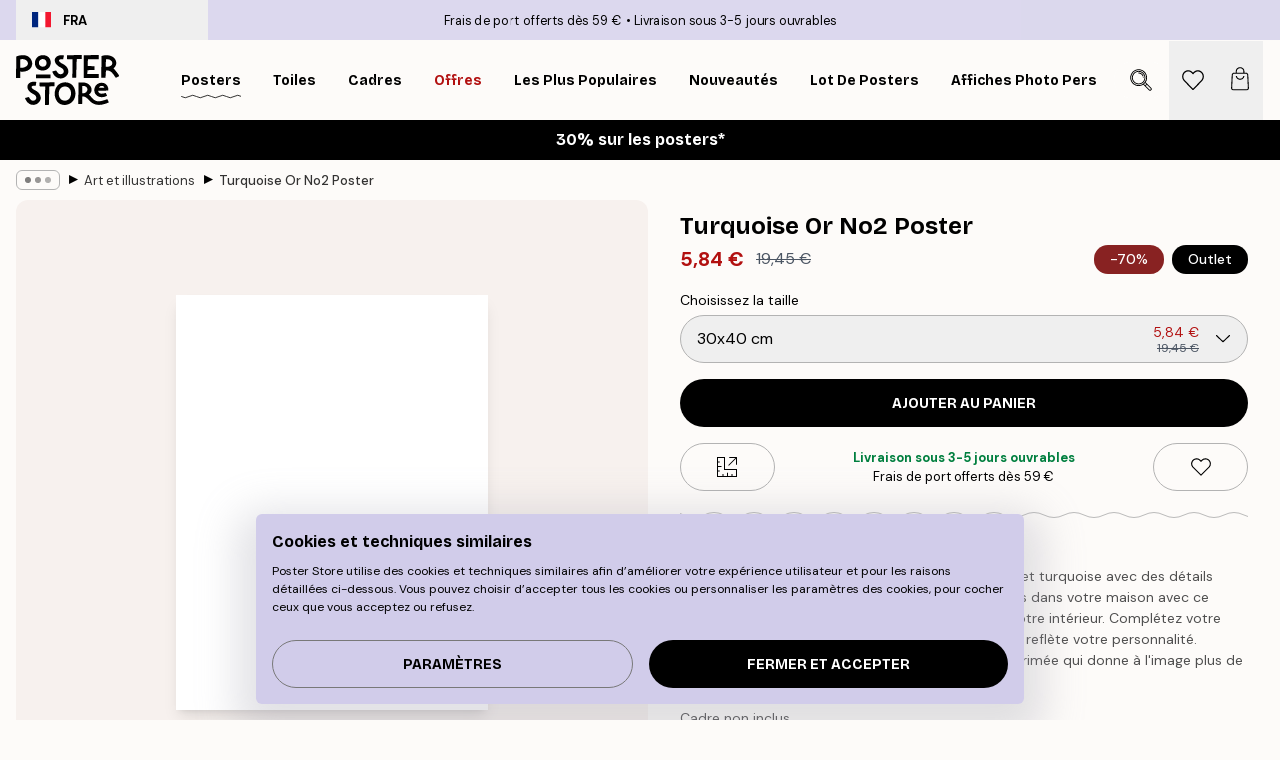

--- FILE ---
content_type: text/html; charset=utf-8
request_url: https://posterstore.fr/p/affiches-posters/art-illustrations/turquoise-or-no2-poster/
body_size: 34216
content:
<!DOCTYPE html><html dir="ltr" lang="fr"><head><title>Turquoise Or No2 affiche art abstrait turquoise | Poster Store FR</title><meta name="description" content="Affiche abstraite aux tons turquoise, blanc et or, avec bordure blanche imprimée pour plus de profondeur ✅ Happy prices ✅ Livraison rapide ✅ Expédition gratuite"/><meta charSet="utf-8"/><meta name="viewport" content="initial-scale=1.0, width=device-width"/><link rel="canonical" href="https://posterstore.fr/p/affiches-posters/abstract/turquoise-or-no2-poster/"/><link rel="alternate" hrefLang="en-ie" href="https://posterstore.ie/p/posters-prints/abstract/turquoise-gold-no2-poster/"/><link rel="alternate" hrefLang="no-no" href="https://posterstore.no/p/plakater-posters/abstract/turkis-gull-no2-poster/"/><link rel="alternate" hrefLang="en-ca" href="https://posterstore.ca/p/posters-prints/abstract/turquoise-gold-no2-poster/"/><link rel="alternate" hrefLang="en-us" href="https://posterstore.com/p/posters-prints/abstract/turquoise-gold-no2-poster/"/><link rel="alternate" hrefLang="en-au" href="https://posterstore.com/au/p/posters-prints/abstract/turquoise-gold-no2-poster/"/><link rel="alternate" hrefLang="ro-ro" href="https://posterstore.com/ro/p/postere/abstract/poster-gold-turcoaz-no2/"/><link rel="alternate" hrefLang="hu-hu" href="https://posterstore.hu/p/falikepek-poszterek/abstract/turkiz-arany-no2-poszter/"/><link rel="alternate" hrefLang="en-hr" href="https://posterstore.eu/p/posters-prints/abstract/turquoise-gold-no2-poster/"/><link rel="alternate" hrefLang="cs-cz" href="https://posterstore.cz/p/plakaty-obrazy/abstract/turquoise-gold-no2-plakat/"/><link rel="alternate" hrefLang="en-nz" href="https://posterstore.nz/p/posters-prints/abstract/turquoise-gold-no2-poster/"/><link rel="alternate" hrefLang="ja-jp" href="https://posterstore.jp/p/E3-83-9D-E3-82-B9-E3-82-BF-E3-83-BC/Abstract/%E3%82%BF%E3%83%BC%E3%82%B3%E3%82%A4%E3%82%BA%E3%82%B4%E3%83%BC%E3%83%AB%E3%83%89-No2-%E3%83%9D%E3%82%B9%E3%82%BF%E3%83%BC/"/><link rel="alternate" hrefLang="ko-kr" href="https://posterstore.kr/p/EC-95-84-ED-8A-B8-EC-9B-8C-ED-81-AC--ED-8F-AC-EC-8A-A4-ED-84-B0/Abstract/%EA%B8%88%EB%AC%B8%EA%B5%90-%ED%8F%AC%EC%8A%A4%ED%84%B0/"/><link rel="alternate" hrefLang="de-de" href="https://posterstore.de/p/bilder-poster/abstract/turkis-gold-poster-nr2-poster/"/><link rel="alternate" hrefLang="fr-fr" href="https://posterstore.fr/p/affiches-posters/abstract/turquoise-or-no2-poster/"/><link rel="alternate" hrefLang="en-gb" href="https://posterstore.co.uk/p/posters-prints/abstract/turquoise-gold-no2-poster/"/><link rel="alternate" hrefLang="sv-se" href="https://posterstore.se/p/tavlor-posters/abstract/turkos-guld-nr2-poster/"/><link rel="alternate" hrefLang="da-dk" href="https://posterstore.dk/p/plakater/abstract/turkis-guld-plakat-no-2-plakat/"/><link rel="alternate" hrefLang="nl-nl" href="https://posterstore.nl/p/posters/abstract/turquoise-goud-nr2-poster/"/><link rel="alternate" hrefLang="de-at" href="https://posterstore.at/p/poster/abstrakt/turkis-gold-poster-nr2-poster/"/><link rel="alternate" hrefLang="it-it" href="https://posterstore.it/p/stampe-poster/abstract/turquoise-gold-no2-poster/"/><link rel="alternate" hrefLang="es-es" href="https://posterstore.es/p/posters/abstract/turquesa-oro-no2-poster/"/><link rel="alternate" hrefLang="nl-be" href="https://posterstore.be/p/posters/abstract/turquoise-goud-nr2-poster/"/><link rel="alternate" hrefLang="fi-fi" href="https://posterstore.fi/p/julisteet/abstract/kultainen-turkoosi-no2-juliste/"/><link rel="alternate" hrefLang="de-ch" href="https://posterstore.ch/p/bilder-poster/abstrakt/turkis-gold-poster-nr2-poster/"/><link rel="alternate" hrefLang="ar-ae" href="https://posterstore.ae/p/D8-A7-D9-84-D9-84-D9-88-D8-AD-D8-A7-D8-AA--D9-88-D8-A7-D9-84-D9-85-D8-B7-D8-A8-D9-88-D8-B9-D8-A7-D8-AA/Abstract/Turquoise-Gold-No2-Poster/"/><link rel="alternate" hrefLang="pl-pl" href="https://posterstore.pl/p/plakaty-obrazy/abstract/plakat-turskusowe-zloto-no2/"/><link rel="alternate" hrefLang="fr-ca" href="https://posterstore.ca/fr-ca/p/affiches-posters/abstract/turquoise-or-no2-poster/"/><link rel="alternate" hrefLang="es-us" href="https://posterstore.com/es-us/p/posters/abstract/turquesa-oro-no2-poster/"/><link rel="alternate" hrefLang="it-ch" href="https://posterstore.ch/it-ch/p/stampe-poster/abstract/turquoise-gold-no2-poster/"/><link rel="alternate" hrefLang="fr-ch" href="https://posterstore.ch/fr-ch/p/affiches-posters/abstract/turquoise-or-no2-poster/"/><link rel="alternate" hrefLang="fr-be" href="https://posterstore.be/fr-be/p/affiches-posters/abstract/turquoise-or-no2-poster/"/><link rel="alternate" hrefLang="de-be" href="https://posterstore.be/de-be/p/bilder-poster/abstract/turkis-gold-poster-nr2-poster/"/><link rel="alternate" hrefLang="x-default" href="https://posterstore.com/p/posters-prints/abstract/turquoise-gold-no2-poster/"/><meta property="og:description" content="Affiche abstraite aux tons turquoise, blanc et or, avec bordure blanche imprimée pour plus de profondeur ✅ Happy prices ✅ Livraison rapide ✅ Expédition gratuite"/><meta property="og:url" content="https://posterstore.fr/p/affiches-posters/abstract/turquoise-or-no2-poster/"/><meta property="og:site_name" content="Poster Store"/><meta property="og:title" content="Turquoise Or No2 Poster"/><meta property="og:type" content="product"/><meta property="og:image" content="https://media.posterstore.com/site_images/6862cffe25436f8361d75218_1171946_PS52078-8.jpg"/><link rel="preload" as="image" imageSrcSet="https://media.posterstore.com/site_images/6862cff825436f8361d75216_547014145_PS52078-5.jpg?auto=compress%2Cformat&amp;fit=max&amp;w=16 16w, https://media.posterstore.com/site_images/6862cff825436f8361d75216_547014145_PS52078-5.jpg?auto=compress%2Cformat&amp;fit=max&amp;w=32 32w, https://media.posterstore.com/site_images/6862cff825436f8361d75216_547014145_PS52078-5.jpg?auto=compress%2Cformat&amp;fit=max&amp;w=48 48w, https://media.posterstore.com/site_images/6862cff825436f8361d75216_547014145_PS52078-5.jpg?auto=compress%2Cformat&amp;fit=max&amp;w=64 64w, https://media.posterstore.com/site_images/6862cff825436f8361d75216_547014145_PS52078-5.jpg?auto=compress%2Cformat&amp;fit=max&amp;w=96 96w, https://media.posterstore.com/site_images/6862cff825436f8361d75216_547014145_PS52078-5.jpg?auto=compress%2Cformat&amp;fit=max&amp;w=128 128w, https://media.posterstore.com/site_images/6862cff825436f8361d75216_547014145_PS52078-5.jpg?auto=compress%2Cformat&amp;fit=max&amp;w=256 256w, https://media.posterstore.com/site_images/6862cff825436f8361d75216_547014145_PS52078-5.jpg?auto=compress%2Cformat&amp;fit=max&amp;w=384 384w, https://media.posterstore.com/site_images/6862cff825436f8361d75216_547014145_PS52078-5.jpg?auto=compress%2Cformat&amp;fit=max&amp;w=640 640w, https://media.posterstore.com/site_images/6862cff825436f8361d75216_547014145_PS52078-5.jpg?auto=compress%2Cformat&amp;fit=max&amp;w=750 750w, https://media.posterstore.com/site_images/6862cff825436f8361d75216_547014145_PS52078-5.jpg?auto=compress%2Cformat&amp;fit=max&amp;w=828 828w, https://media.posterstore.com/site_images/6862cff825436f8361d75216_547014145_PS52078-5.jpg?auto=compress%2Cformat&amp;fit=max&amp;w=1080 1080w, https://media.posterstore.com/site_images/6862cff825436f8361d75216_547014145_PS52078-5.jpg?auto=compress%2Cformat&amp;fit=max&amp;w=1200 1200w, https://media.posterstore.com/site_images/6862cff825436f8361d75216_547014145_PS52078-5.jpg?auto=compress%2Cformat&amp;fit=max&amp;w=1920 1920w, https://media.posterstore.com/site_images/6862cff825436f8361d75216_547014145_PS52078-5.jpg?auto=compress%2Cformat&amp;fit=max&amp;w=2048 2048w, https://media.posterstore.com/site_images/6862cff825436f8361d75216_547014145_PS52078-5.jpg?auto=compress%2Cformat&amp;fit=max&amp;w=3840 3840w" imageSizes="100%" fetchpriority="high"/><meta name="next-head-count" content="45"/><link rel="shortcut icon" href="/favicon.ico" type="image/x-icon"/><link rel="mask-icon" href="/mask-icon.svg" color="black"/><link rel="apple-touch-icon" href="/touch-icon.png"/><meta name="theme-color" content="#fff" media="(prefers-color-scheme: light)"/><meta name="theme-color" content="#fff" media="(prefers-color-scheme: dark)"/><meta name="theme-color" content="#fff"/><meta name="google" content="notranslate"/><link rel="preload" href="/_next/static/css/ed153d54f0a8e4c9.css" as="style" crossorigin="anonymous"/><link rel="stylesheet" href="/_next/static/css/ed153d54f0a8e4c9.css" crossorigin="anonymous" data-n-g=""/><link rel="preload" href="/_next/static/css/bdb19ca02405dbf2.css" as="style" crossorigin="anonymous"/><link rel="stylesheet" href="/_next/static/css/bdb19ca02405dbf2.css" crossorigin="anonymous" data-n-p=""/><noscript data-n-css=""></noscript><script defer="" crossorigin="anonymous" nomodule="" src="/_next/static/chunks/polyfills-42372ed130431b0a.js"></script><script defer="" src="/_next/static/chunks/8329.bd466bf581e88a71.js" crossorigin="anonymous"></script><script defer="" src="/_next/static/chunks/8873.e1aff71af8dfb0e8.js" crossorigin="anonymous"></script><script defer="" src="/_next/static/chunks/6329.f26ba473ea1bb8a1.js" crossorigin="anonymous"></script><script src="/_next/static/chunks/webpack-bebfb9b8bae3bb01.js" defer="" crossorigin="anonymous"></script><script src="/_next/static/chunks/framework-ad5a2060caaa3ac5.js" defer="" crossorigin="anonymous"></script><script src="/_next/static/chunks/main-bef785a8afe73322.js" defer="" crossorigin="anonymous"></script><script src="/_next/static/chunks/pages/_app-c0e75e9e2500d95c.js" defer="" crossorigin="anonymous"></script><script src="/_next/static/chunks/3812-dad0d148c02f1223.js" defer="" crossorigin="anonymous"></script><script src="/_next/static/chunks/5224-856ccd605590fadb.js" defer="" crossorigin="anonymous"></script><script src="/_next/static/chunks/2835-f66bcc2c5fa32920.js" defer="" crossorigin="anonymous"></script><script src="/_next/static/chunks/3304-a4a0d382497c7e2a.js" defer="" crossorigin="anonymous"></script><script src="/_next/static/chunks/7765-2523f8b4e0f67648.js" defer="" crossorigin="anonymous"></script><script src="/_next/static/chunks/657-64c5d5fefd5af72f.js" defer="" crossorigin="anonymous"></script><script src="/_next/static/chunks/9994-eb5e3ce532bbdc01.js" defer="" crossorigin="anonymous"></script><script src="/_next/static/chunks/7229-ebb75704257fd56f.js" defer="" crossorigin="anonymous"></script><script src="/_next/static/chunks/pages/p/%5B...slug%5D-8897cf0d8a64f8c7.js" defer="" crossorigin="anonymous"></script><script src="/_next/static/RAg4_N0emDOGohRPtmB0M/_buildManifest.js" defer="" crossorigin="anonymous"></script><script src="/_next/static/RAg4_N0emDOGohRPtmB0M/_ssgManifest.js" defer="" crossorigin="anonymous"></script></head><body class="notranslate" lang="fr"><noscript><iframe title="Google Tag Manager" src="https://www.googletagmanager.com/ns.html?id=GTM-T9G5H8D" height="0" width="0" style="display:none;visibility:hidden"></iframe></noscript><div id="__loading-indicator"></div><div id="__next"><script>history.scrollRestoration = "manual"</script><div id="app" data-project="PS" class="__variable_6e5d6a __variable_fc1bc1 font-body flex min-h-full flex-col"><a href="#main" class="visually-hidden">Skip to main content.</a><aside id="status" class="relative z-40 h-6 bg-brand-purple/75 px-4 w-content:h-10 z-40" aria-label="Status bar"><div class="relative m-auto flex h-full w-full max-w-header items-center"><button class="absolute z-10 hidden h-full w-48 items-center py-1 w-content:flex"><div class="relative flex h-full items-center rounded-md px-4 text-xs uppercase hover:bg-brand-purple active:bg-brand-purple ltr:-left-4 rtl:-right-4"><div class="relative me-3 flex" style="min-height:15.4px;min-width:19px"><img alt="France flag icon" aria-hidden="true" loading="lazy" width="640" height="480" decoding="async" data-nimg="1" class="absolute h-full w-full object-cover" style="color:transparent" src="/_next/static/media/fr.9cb70285.svg"/></div><div class="flex h-4 items-center"><span class="font-bold" title="France">FRA</span></div></div></button><span></span><div role="region" aria-label="Announcements" class="w-full h-full flex-1 relative"><ul class="flex w-full flex-center h-full"><li aria-posinset="1" aria-setsize="2" class="transition-opacity absolute w-full overflow-hidden flex flex-center opacity-100" style="transition-duration:500ms"><p class="truncate w-content:scale-90">Frais de port offerts dès 59 €</p></li><li aria-posinset="2" aria-setsize="2" class="transition-opacity absolute w-full overflow-hidden flex flex-center opacity-0 pointer-events-none" style="transition-duration:200ms"><p class="truncate w-content:scale-90">Livraison sous 3-5 jours ouvrables</p></li></ul></div></div></aside><header role="banner" class="sticky top-0 z-30" aria-label="Main navigation"><div class="flex h-16 items-center bg-brand-white px-1 shadow-sm lg:h-20 lg:px-4"><nav role="navigation" class="mx-auto flex w-full max-w-header items-center justify-between transition-all duration-500"><a class="flex max-w-content items-center justify-center transition-opacity duration-150 active:hover:opacity-60 active:hover:transition-none active:hover:delay-0 lg:w-[165px] lg:justify-start opacity-0" aria-current="false" href="https://posterstore.fr/"><img alt="Poster Store logo" loading="lazy" width="1143" height="557" decoding="async" data-nimg="1" class="m-auto h-[32px] w-auto lg:m-0 lg:my-4 lg:h-[50px] opacity-100 transition-opacity delay-300 lg:delay-500 w-content:delay-0 opacity-100 transition-opacity delay-300 duration-500" style="color:transparent" src="/_next/static/media/logo.efc2cd70.svg"/></a><section id="synapse-popover-group-R3a776" aria-label="Site navigation" class="hide-scrollbar me-4 hidden flex-1 overflow-x-auto lg:flex"><div class="group static" data-ph="top-nav"><a class="popover-button flex-center flex flex items-center capitalize font-display font-bold tracking-[0.5px] lg:tracking-[0.56px] text-xs lg:text-sm h-20 px-2.5 lg:px-4 whitespace-nowrap transition-colors duration-300 button-tertiary-active !ps-0" id="synapse-popover-Rra776-button" aria-expanded="false" href="https://posterstore.fr/affiches-posters/"><span class="relative flex h-full items-center"><span class="relative tracking-normal">Posters<div class="absolute" style="overflow:hidden;background-image:url(&#x27;data:image/svg+xml;utf8,&lt;svg xmlns=&quot;http://www.w3.org/2000/svg&quot; viewBox=&quot;0 0 100 20&quot; preserveAspectRatio=&quot;none&quot;&gt;&lt;path d=&quot;M0,10 Q25,0 50,10 T100,10&quot; fill=&quot;none&quot; stroke=&quot;%23000&quot; stroke-width=&quot;4&quot; /&gt;&lt;/svg&gt;&#x27;);background-repeat:repeat-x;background-position:center;background-size:15px 5px;width:100%;height:10px;opacity:1"></div></span></span></a></div><div class="group static" data-ph="top-nav"><a class="popover-button flex-center flex flex items-center capitalize font-display font-bold tracking-[0.5px] lg:tracking-[0.56px] text-xs lg:text-sm h-20 px-2.5 lg:px-4 whitespace-nowrap transition-colors duration-300 button-tertiary-active" id="synapse-popover-R1ba776-button" aria-expanded="false" href="https://posterstore.fr/toiles/"><span class="relative flex h-full items-center"><span class="relative tracking-normal">Toiles<div class="absolute !opacity-0 group-hover:!opacity-50" style="overflow:hidden;background-image:url(&#x27;data:image/svg+xml;utf8,&lt;svg xmlns=&quot;http://www.w3.org/2000/svg&quot; viewBox=&quot;0 0 100 20&quot; preserveAspectRatio=&quot;none&quot;&gt;&lt;path d=&quot;M0,10 Q25,0 50,10 T100,10&quot; fill=&quot;none&quot; stroke=&quot;%23000&quot; stroke-width=&quot;4&quot; /&gt;&lt;/svg&gt;&#x27;);background-repeat:repeat-x;background-position:center;background-size:15px 5px;width:100%;height:10px;opacity:1"></div></span></span></a></div><div class="group static" data-ph="top-nav"><a class="popover-button flex-center flex flex items-center capitalize font-display font-bold tracking-[0.5px] lg:tracking-[0.56px] text-xs lg:text-sm h-20 px-2.5 lg:px-4 whitespace-nowrap transition-colors duration-300 button-tertiary-active" id="synapse-popover-R1ra776-button" aria-expanded="false" href="https://posterstore.fr/cadres-photo/"><span class="relative flex h-full items-center"><span class="relative tracking-normal">Cadres<div class="absolute !opacity-0 group-hover:!opacity-50" style="overflow:hidden;background-image:url(&#x27;data:image/svg+xml;utf8,&lt;svg xmlns=&quot;http://www.w3.org/2000/svg&quot; viewBox=&quot;0 0 100 20&quot; preserveAspectRatio=&quot;none&quot;&gt;&lt;path d=&quot;M0,10 Q25,0 50,10 T100,10&quot; fill=&quot;none&quot; stroke=&quot;%23000&quot; stroke-width=&quot;4&quot; /&gt;&lt;/svg&gt;&#x27;);background-repeat:repeat-x;background-position:center;background-size:15px 5px;width:100%;height:10px;opacity:1"></div></span></span></a></div><div class="group" data-ph="top-nav"><a class="popover-button flex-center flex flex items-center capitalize font-display font-bold tracking-[0.5px] lg:tracking-[0.56px] text-xs lg:text-sm h-20 px-2.5 lg:px-4 whitespace-nowrap transition-colors duration-300 button-tertiary-active text-urgent" id="synapse-popover-R2ba776-button" aria-expanded="false" aria-controls="synapse-popover-R2ba776" href="https://posterstore.fr/promos/"><span class="relative">Offres<div class="absolute !opacity-0 group-hover:!opacity-50" style="overflow:hidden;background-image:url(&#x27;data:image/svg+xml;utf8,&lt;svg xmlns=&quot;http://www.w3.org/2000/svg&quot; viewBox=&quot;0 0 100 20&quot; preserveAspectRatio=&quot;none&quot;&gt;&lt;path d=&quot;M0,10 Q25,0 50,10 T100,10&quot; fill=&quot;none&quot; stroke=&quot;%23B21010&quot; stroke-width=&quot;4&quot; /&gt;&lt;/svg&gt;&#x27;);background-repeat:repeat-x;background-position:center;background-size:15px 5px;width:100%;height:10px;opacity:1"></div></span></a></div><div class="group" data-ph="top-nav"><a class="popover-button flex-center flex flex items-center capitalize font-display font-bold tracking-[0.5px] lg:tracking-[0.56px] text-xs lg:text-sm h-20 px-2.5 lg:px-4 whitespace-nowrap transition-colors duration-300 button-tertiary-active" id="synapse-popover-R2ra776-button" aria-expanded="false" aria-controls="synapse-popover-R2ra776" href="https://posterstore.fr/affiches-posters/posters-incontournables/"><span class="relative">Les plus populaires<div class="absolute !opacity-0 group-hover:!opacity-50" style="overflow:hidden;background-image:url(&#x27;data:image/svg+xml;utf8,&lt;svg xmlns=&quot;http://www.w3.org/2000/svg&quot; viewBox=&quot;0 0 100 20&quot; preserveAspectRatio=&quot;none&quot;&gt;&lt;path d=&quot;M0,10 Q25,0 50,10 T100,10&quot; fill=&quot;none&quot; stroke=&quot;%23000&quot; stroke-width=&quot;4&quot; /&gt;&lt;/svg&gt;&#x27;);background-repeat:repeat-x;background-position:center;background-size:15px 5px;width:100%;height:10px;opacity:1"></div></span></a></div><div class="group" data-ph="top-nav"><a class="popover-button flex-center flex flex items-center capitalize font-display font-bold tracking-[0.5px] lg:tracking-[0.56px] text-xs lg:text-sm h-20 px-2.5 lg:px-4 whitespace-nowrap transition-colors duration-300 button-tertiary-active" id="synapse-popover-R3ba776-button" aria-expanded="false" aria-controls="synapse-popover-R3ba776" href="https://posterstore.fr/affiches-posters/nouveautes-posters/"><span class="relative">Nouveautés<div class="absolute !opacity-0 group-hover:!opacity-50" style="overflow:hidden;background-image:url(&#x27;data:image/svg+xml;utf8,&lt;svg xmlns=&quot;http://www.w3.org/2000/svg&quot; viewBox=&quot;0 0 100 20&quot; preserveAspectRatio=&quot;none&quot;&gt;&lt;path d=&quot;M0,10 Q25,0 50,10 T100,10&quot; fill=&quot;none&quot; stroke=&quot;%23000&quot; stroke-width=&quot;4&quot; /&gt;&lt;/svg&gt;&#x27;);background-repeat:repeat-x;background-position:center;background-size:15px 5px;width:100%;height:10px;opacity:1"></div></span></a></div><div class="group" data-ph="top-nav"><a class="popover-button flex-center flex flex items-center capitalize font-display font-bold tracking-[0.5px] lg:tracking-[0.56px] text-xs lg:text-sm h-20 px-2.5 lg:px-4 whitespace-nowrap transition-colors duration-300 button-tertiary-active" id="synapse-popover-R3ra776-button" aria-expanded="false" aria-controls="synapse-popover-R3ra776" href="https://posterstore.fr/affiches-posters/lot-de-posters/"><span class="relative">Lot de posters<div class="absolute !opacity-0 group-hover:!opacity-50" style="overflow:hidden;background-image:url(&#x27;data:image/svg+xml;utf8,&lt;svg xmlns=&quot;http://www.w3.org/2000/svg&quot; viewBox=&quot;0 0 100 20&quot; preserveAspectRatio=&quot;none&quot;&gt;&lt;path d=&quot;M0,10 Q25,0 50,10 T100,10&quot; fill=&quot;none&quot; stroke=&quot;%23000&quot; stroke-width=&quot;4&quot; /&gt;&lt;/svg&gt;&#x27;);background-repeat:repeat-x;background-position:center;background-size:15px 5px;width:100%;height:10px;opacity:1"></div></span></a></div><div class="group" data-ph="top-nav"><a class="popover-button flex-center flex flex items-center capitalize font-display font-bold tracking-[0.5px] lg:tracking-[0.56px] text-xs lg:text-sm h-20 px-2.5 lg:px-4 whitespace-nowrap transition-colors duration-300 button-tertiary-active" id="synapse-popover-R4ba776-button" aria-expanded="false" aria-controls="synapse-popover-R4ba776" href="https://posterstore.fr/artwork/"><span class="relative">Affiches Photo Personnalisées<div class="absolute !opacity-0 group-hover:!opacity-50" style="overflow:hidden;background-image:url(&#x27;data:image/svg+xml;utf8,&lt;svg xmlns=&quot;http://www.w3.org/2000/svg&quot; viewBox=&quot;0 0 100 20&quot; preserveAspectRatio=&quot;none&quot;&gt;&lt;path d=&quot;M0,10 Q25,0 50,10 T100,10&quot; fill=&quot;none&quot; stroke=&quot;%23000&quot; stroke-width=&quot;4&quot; /&gt;&lt;/svg&gt;&#x27;);background-repeat:repeat-x;background-position:center;background-size:15px 5px;width:100%;height:10px;opacity:1"></div></span></a></div><div class="group" data-ph="top-nav"><a class="popover-button flex-center flex flex items-center capitalize font-display font-bold tracking-[0.5px] lg:tracking-[0.56px] text-xs lg:text-sm h-20 px-2.5 lg:px-4 whitespace-nowrap transition-colors duration-300 button-tertiary-active" id="synapse-popover-R4ra776-button" aria-expanded="false" aria-controls="synapse-popover-R4ra776" href="https://posterstore.fr/g/inspiration-decoration-murale/"><span class="relative">Décoration Murale<div class="absolute !opacity-0 group-hover:!opacity-50" style="overflow:hidden;background-image:url(&#x27;data:image/svg+xml;utf8,&lt;svg xmlns=&quot;http://www.w3.org/2000/svg&quot; viewBox=&quot;0 0 100 20&quot; preserveAspectRatio=&quot;none&quot;&gt;&lt;path d=&quot;M0,10 Q25,0 50,10 T100,10&quot; fill=&quot;none&quot; stroke=&quot;%23000&quot; stroke-width=&quot;4&quot; /&gt;&lt;/svg&gt;&#x27;);background-repeat:repeat-x;background-position:center;background-size:15px 5px;width:100%;height:10px;opacity:1"></div></span></a></div><div class="group" data-ph="top-nav"><a class="popover-button flex-center flex flex items-center capitalize font-display font-bold tracking-[0.5px] lg:tracking-[0.56px] text-xs lg:text-sm h-20 px-2.5 lg:px-4 whitespace-nowrap transition-colors duration-300 button-tertiary-active" id="synapse-popover-R5ba776-button" aria-expanded="false" aria-controls="synapse-popover-R5ba776" href="https://posterstore.fr/comment-creer-votre-decoration-murale-parfaite/"><span class="relative">Nos Conseils Déco<div class="absolute !opacity-0 group-hover:!opacity-50" style="overflow:hidden;background-image:url(&#x27;data:image/svg+xml;utf8,&lt;svg xmlns=&quot;http://www.w3.org/2000/svg&quot; viewBox=&quot;0 0 100 20&quot; preserveAspectRatio=&quot;none&quot;&gt;&lt;path d=&quot;M0,10 Q25,0 50,10 T100,10&quot; fill=&quot;none&quot; stroke=&quot;%23000&quot; stroke-width=&quot;4&quot; /&gt;&lt;/svg&gt;&#x27;);background-repeat:repeat-x;background-position:center;background-size:15px 5px;width:100%;height:10px;opacity:1"></div></span></a></div></section></nav></div></header><button class="w-full"><aside aria-labelledby="synapse-promotional-banner-Rc776-title" class="flex flex-col flex-center text-center py-2 px-4 z-20 relative group" style="background:#000000;color:#fff"><div class="max-w-header relative w-full"><div class="flex flex-col px-8"><span id="synapse-promotional-banner-Rc776-title" class="h3">30% sur les posters*</span></div></div></aside></button><span></span><main id="main" class="flex-1"><script type="application/ld+json">{
        "@context": "http://schema.org/",
        "@type": "Product",
        "name": "Turquoise Or No2 Poster",
        "description": "Belle affiche d&#39;art d&#39;une peinture abstraite en blanc et turquoise avec des d&eacute;tails dor&eacute;s. Apportez des couleurs fra&icirc;ches et lumineuses dans votre maison avec ce poster abstrait et ajoutez une touche moderne &agrave; votre int&eacute;rieur. Compl&eacute;tez votre int&eacute;rieur avec un art inspirant qui vous ressemble et refl&egrave;te votre personnalit&eacute;.  Le poster est encadr&eacute; par une bordure blanche imprim&eacute;e qui donne &agrave; l&#39;image plus de profondeur et met en valeur le motif.",
        "sku": "PS52078",
        "image": "https://media.posterstore.com/site_images/6862cffe25436f8361d75218_1171946_PS52078-8.jpg",
        "url": "https://posterstore.fr/affiches-posters/art-illustrations/turquoise-or-no2-poster/",
        "brand": {
          "@type": "Brand",
          "name": "Poster Store"
        },
        "offers": [
          {
              "@type": "Offer",
              "sku": "PS52078-5",
              "name": "Turquoise Or No2 Poster 30x40 cm",
              "url": "https://posterstore.fr/affiches-posters/art-illustrations/turquoise-or-no2-poster/",
              "priceSpecification": [{"@type":"UnitPriceSpecification","price":5.84,"priceCurrency":"EUR"},{"@type":"UnitPriceSpecification","priceType":"https://schema.org/StrikethroughPrice","price":19.45,"priceCurrency":"EUR"}],
              "itemCondition": "http://schema.org/NewCondition",
              "availability": "http://schema.org/InStock"
            }
        ]
      }</script><div class="relative mx-auto mb-12 lg:bg-transparent lg:px-4"><div class="mx-auto max-w-header"><nav id="breadcrumbs" class="hide-scrollbar mask-x-scroll flex w-full items-center overflow-x-auto py-2 px-4 lg:-mx-4" aria-label="Breadcrumb" data-ph="breadcrumbs"><div class="sticky start-0 z-10 flex shrink-0 items-center transition-opacity duration-150 opacity-100 delay-150"><div role="presentation" class="flex-center flex h-5 px-2 rounded-md me-2 border border-brand-500"><div class="rounded-full bg-black me-1 last:me-0" style="height:6px;width:6px;opacity:calc(0.5 - 0 * 0.1)"></div><div class="rounded-full bg-black me-1 last:me-0" style="height:6px;width:6px;opacity:calc(0.5 - 1 * 0.1)"></div><div class="rounded-full bg-black me-1 last:me-0" style="height:6px;width:6px;opacity:calc(0.5 - 2 * 0.1)"></div></div><div role="separator" aria-orientation="vertical" class="text-md rtl-mirror relative -top-px start-px font-bold">▸</div></div><ol class="flex flex-nowrap ps-1 ms-2" style="transform:translate3d(0px, 0px, 0px)"><li class="group mx-1 flex flex-nowrap transition-opacity duration-300 ltr:first:-ml-3 rtl:first:-mr-3 pointer-events-none opacity-0"><a class="me-2 flex items-center truncate whitespace-nowrap hover:underline group-last:me-0 text-black/80 text-xs button-tertiary-active duration-300 transition-colors" tabindex="0" style="max-width:15rem" href="https://posterstore.fr/">Poster Store</a><div role="separator" aria-orientation="vertical" class="text-md rtl-mirror relative -top-px start-px font-bold">▸</div></li><li class="group mx-1 flex flex-nowrap transition-opacity duration-300 ltr:first:-ml-3 rtl:first:-mr-3 pointer-events-none opacity-0"><a class="me-2 flex items-center truncate whitespace-nowrap hover:underline group-last:me-0 text-black/80 text-xs button-tertiary-active duration-300 transition-colors" tabindex="0" style="max-width:15rem" href="https://posterstore.fr/affiches-posters/">Posters</a><div role="separator" aria-orientation="vertical" class="text-md rtl-mirror relative -top-px start-px font-bold">▸</div></li><li class="group mx-1 flex flex-nowrap transition-opacity duration-300 ltr:first:-ml-3 rtl:first:-mr-3 opacity-100"><a class="me-2 flex items-center truncate whitespace-nowrap hover:underline group-last:me-0 text-black/80 text-xs button-tertiary-active duration-300 transition-colors" tabindex="0" style="max-width:15rem" href="https://posterstore.fr/affiches-posters/art-illustrations/">Art et illustrations</a><div role="separator" aria-orientation="vertical" class="text-md rtl-mirror relative -top-px start-px font-bold">▸</div></li><li class="group mx-1 flex flex-nowrap transition-opacity duration-300 ltr:first:-ml-3 rtl:first:-mr-3 opacity-100"><a class="me-2 flex items-center truncate whitespace-nowrap hover:underline group-last:me-0 pe-3 font-medium text-black/80 text-xs button-tertiary-active duration-300 transition-colors" aria-current="page" tabindex="0" style="max-width:15rem" href="https://posterstore.fr/p/affiches-posters/art-illustrations/turquoise-or-no2-poster/">Turquoise Or No2 Poster</a></li></ol></nav></div><div class="relative z-20 m-auto flex h-full max-w-header flex-col items-start lg:flex-row"><div class="h-full w-full min-w-[50%] lg:sticky lg:top-[94px] lg:w-1/2 xl:w-full"><div class="relative mx-4 ms-0 flex h-full" aria-label="Product images"><div class="hide-scrollbar me-4 ms-4 w-14 flex-col overflow-y-auto pe-1 transition-opacity duration-300 ease-in-out xs:w-16 sm:w-20 md:w-32 lg:ms-0 lg:w-20 xl:w-40 2xl:me-6 2xl:w-48 hidden opacity-0 mask-y-scroll" style="max-height:0"><div class="h-px"></div><button class="relative mb-4 h-0 w-full bg-white last:mb-0" disabled="" aria-label="Show image 1" aria-controls="synapse-product-photoswipe-thumbnail-slider-Rp1976-container" aria-owns="synapse-product-photoswipe-thumbnail-slider-Rp1976-slide-0" aria-current="true" style="padding-bottom:133.35%"><img alt="Poster abstrait aux nuances de vert émeraude et de blanc, avec des éclats dorés." loading="lazy" decoding="async" data-nimg="fill" style="position:absolute;height:100%;width:100%;left:0;top:0;right:0;bottom:0;color:transparent;max-width:100%;background-size:cover;background-position:50% 50%;background-repeat:no-repeat;background-image:url(&quot;data:image/svg+xml;charset=utf-8,%3Csvg xmlns=&#x27;http://www.w3.org/2000/svg&#x27; %3E%3Cfilter id=&#x27;b&#x27; color-interpolation-filters=&#x27;sRGB&#x27;%3E%3CfeGaussianBlur stdDeviation=&#x27;20&#x27;/%3E%3CfeColorMatrix values=&#x27;1 0 0 0 0 0 1 0 0 0 0 0 1 0 0 0 0 0 100 -1&#x27; result=&#x27;s&#x27;/%3E%3CfeFlood x=&#x27;0&#x27; y=&#x27;0&#x27; width=&#x27;100%25&#x27; height=&#x27;100%25&#x27;/%3E%3CfeComposite operator=&#x27;out&#x27; in=&#x27;s&#x27;/%3E%3CfeComposite in2=&#x27;SourceGraphic&#x27;/%3E%3CfeGaussianBlur stdDeviation=&#x27;20&#x27;/%3E%3C/filter%3E%3Cimage width=&#x27;100%25&#x27; height=&#x27;100%25&#x27; x=&#x27;0&#x27; y=&#x27;0&#x27; preserveAspectRatio=&#x27;none&#x27; style=&#x27;filter: url(%23b);&#x27; href=&#x27;[data-uri]&#x27;/%3E%3C/svg%3E&quot;)" sizes="100%" srcSet="https://media.posterstore.com/site_images/6862cff825436f8361d75216_547014145_PS52078-5.jpg?auto=compress%2Cformat&amp;fit=max&amp;w=16 16w, https://media.posterstore.com/site_images/6862cff825436f8361d75216_547014145_PS52078-5.jpg?auto=compress%2Cformat&amp;fit=max&amp;w=32 32w, https://media.posterstore.com/site_images/6862cff825436f8361d75216_547014145_PS52078-5.jpg?auto=compress%2Cformat&amp;fit=max&amp;w=48 48w, https://media.posterstore.com/site_images/6862cff825436f8361d75216_547014145_PS52078-5.jpg?auto=compress%2Cformat&amp;fit=max&amp;w=64 64w, https://media.posterstore.com/site_images/6862cff825436f8361d75216_547014145_PS52078-5.jpg?auto=compress%2Cformat&amp;fit=max&amp;w=96 96w, https://media.posterstore.com/site_images/6862cff825436f8361d75216_547014145_PS52078-5.jpg?auto=compress%2Cformat&amp;fit=max&amp;w=128 128w, https://media.posterstore.com/site_images/6862cff825436f8361d75216_547014145_PS52078-5.jpg?auto=compress%2Cformat&amp;fit=max&amp;w=256 256w, https://media.posterstore.com/site_images/6862cff825436f8361d75216_547014145_PS52078-5.jpg?auto=compress%2Cformat&amp;fit=max&amp;w=384 384w, https://media.posterstore.com/site_images/6862cff825436f8361d75216_547014145_PS52078-5.jpg?auto=compress%2Cformat&amp;fit=max&amp;w=640 640w, https://media.posterstore.com/site_images/6862cff825436f8361d75216_547014145_PS52078-5.jpg?auto=compress%2Cformat&amp;fit=max&amp;w=750 750w, https://media.posterstore.com/site_images/6862cff825436f8361d75216_547014145_PS52078-5.jpg?auto=compress%2Cformat&amp;fit=max&amp;w=828 828w, https://media.posterstore.com/site_images/6862cff825436f8361d75216_547014145_PS52078-5.jpg?auto=compress%2Cformat&amp;fit=max&amp;w=1080 1080w, https://media.posterstore.com/site_images/6862cff825436f8361d75216_547014145_PS52078-5.jpg?auto=compress%2Cformat&amp;fit=max&amp;w=1200 1200w, https://media.posterstore.com/site_images/6862cff825436f8361d75216_547014145_PS52078-5.jpg?auto=compress%2Cformat&amp;fit=max&amp;w=1920 1920w, https://media.posterstore.com/site_images/6862cff825436f8361d75216_547014145_PS52078-5.jpg?auto=compress%2Cformat&amp;fit=max&amp;w=2048 2048w, https://media.posterstore.com/site_images/6862cff825436f8361d75216_547014145_PS52078-5.jpg?auto=compress%2Cformat&amp;fit=max&amp;w=3840 3840w" src="https://media.posterstore.com/site_images/6862cff825436f8361d75216_547014145_PS52078-5.jpg?auto=compress%2Cformat&amp;fit=max&amp;w=3840"/><div class="absolute left-0 top-0 h-full w-full bg-black transition-opacity duration-150 opacity-25"></div></button><div class="h-px"></div></div><div id="synapse-product-photoswipe-thumbnail-slider-Rp1976-container" class="w-full flex-1 overflow-hidden ms-4 lg:ms-0"><section aria-label="Product images" class="flex flex-col justify-center"><h2 class="h3 mb-2 w-full px-4 text-center visually-hidden">Product images</h2><div class="flex w-full items-center"><ul id="synapse-slider-Rqp1976" class="hide-scrollbar no-highlight drag-safe-area grid flex-1 overscroll-x-contain transition-opacity duration-300 justify-center overflow-x-auto pointer-events-none opacity-0" style="gap:16px;grid-auto-flow:column;scroll-padding:0;grid-auto-columns:calc(100% - 0px - 0px)"><li id="synapse-slider-Rqp1976-slide-1" class="scroll-snap-start flex flex-center"><div class="flex flex-1 h-full relative flex-center min-w-0 rounded-xl bg-brand-ivory-300"><a id="synapse-product-photoswipe-thumbnail-slider-Rp1976-slide-0" class="flex relative flex-center w-full h-full mx-1 overflow-hidden lg:max-h-screen lg:min-h-[545px!important] xl:min-h-[600px!important] max-w-[320px] md:max-w-[438px] lg:max-w-[981px] min-w-[160px] lg:min-w-[390px] xl:min-w-[438px] px-[10%] py-[15%]" style="width:calc(74.99062617172854vh - 0px)" href="https://media.posterstore.com/site_images/6862cff825436f8361d75216_547014145_PS52078-5.jpg" data-pswp-width="2000" data-pswp-height="2667" rel="noreferrer" target="_blank" data-photoswipe-item="true"><div class="relative h-0 w-full" style="padding-bottom:133.35%"><div class="absolute h-full w-full overflow-hidden bg-white object-contain shadow-md md:shadow-lg"><img alt="Poster abstrait aux nuances de vert émeraude et de blanc, avec des éclats dorés." fetchpriority="high" decoding="async" data-nimg="fill" class="z-10" style="position:absolute;height:100%;width:100%;left:0;top:0;right:0;bottom:0;color:transparent;max-width:100%;background-size:cover;background-position:50% 50%;background-repeat:no-repeat;background-image:url(&quot;data:image/svg+xml;charset=utf-8,%3Csvg xmlns=&#x27;http://www.w3.org/2000/svg&#x27; %3E%3Cfilter id=&#x27;b&#x27; color-interpolation-filters=&#x27;sRGB&#x27;%3E%3CfeGaussianBlur stdDeviation=&#x27;20&#x27;/%3E%3CfeColorMatrix values=&#x27;1 0 0 0 0 0 1 0 0 0 0 0 1 0 0 0 0 0 100 -1&#x27; result=&#x27;s&#x27;/%3E%3CfeFlood x=&#x27;0&#x27; y=&#x27;0&#x27; width=&#x27;100%25&#x27; height=&#x27;100%25&#x27;/%3E%3CfeComposite operator=&#x27;out&#x27; in=&#x27;s&#x27;/%3E%3CfeComposite in2=&#x27;SourceGraphic&#x27;/%3E%3CfeGaussianBlur stdDeviation=&#x27;20&#x27;/%3E%3C/filter%3E%3Cimage width=&#x27;100%25&#x27; height=&#x27;100%25&#x27; x=&#x27;0&#x27; y=&#x27;0&#x27; preserveAspectRatio=&#x27;none&#x27; style=&#x27;filter: url(%23b);&#x27; href=&#x27;[data-uri]&#x27;/%3E%3C/svg%3E&quot;)" sizes="100%" srcSet="https://media.posterstore.com/site_images/6862cff825436f8361d75216_547014145_PS52078-5.jpg?auto=compress%2Cformat&amp;fit=max&amp;w=16 16w, https://media.posterstore.com/site_images/6862cff825436f8361d75216_547014145_PS52078-5.jpg?auto=compress%2Cformat&amp;fit=max&amp;w=32 32w, https://media.posterstore.com/site_images/6862cff825436f8361d75216_547014145_PS52078-5.jpg?auto=compress%2Cformat&amp;fit=max&amp;w=48 48w, https://media.posterstore.com/site_images/6862cff825436f8361d75216_547014145_PS52078-5.jpg?auto=compress%2Cformat&amp;fit=max&amp;w=64 64w, https://media.posterstore.com/site_images/6862cff825436f8361d75216_547014145_PS52078-5.jpg?auto=compress%2Cformat&amp;fit=max&amp;w=96 96w, https://media.posterstore.com/site_images/6862cff825436f8361d75216_547014145_PS52078-5.jpg?auto=compress%2Cformat&amp;fit=max&amp;w=128 128w, https://media.posterstore.com/site_images/6862cff825436f8361d75216_547014145_PS52078-5.jpg?auto=compress%2Cformat&amp;fit=max&amp;w=256 256w, https://media.posterstore.com/site_images/6862cff825436f8361d75216_547014145_PS52078-5.jpg?auto=compress%2Cformat&amp;fit=max&amp;w=384 384w, https://media.posterstore.com/site_images/6862cff825436f8361d75216_547014145_PS52078-5.jpg?auto=compress%2Cformat&amp;fit=max&amp;w=640 640w, https://media.posterstore.com/site_images/6862cff825436f8361d75216_547014145_PS52078-5.jpg?auto=compress%2Cformat&amp;fit=max&amp;w=750 750w, https://media.posterstore.com/site_images/6862cff825436f8361d75216_547014145_PS52078-5.jpg?auto=compress%2Cformat&amp;fit=max&amp;w=828 828w, https://media.posterstore.com/site_images/6862cff825436f8361d75216_547014145_PS52078-5.jpg?auto=compress%2Cformat&amp;fit=max&amp;w=1080 1080w, https://media.posterstore.com/site_images/6862cff825436f8361d75216_547014145_PS52078-5.jpg?auto=compress%2Cformat&amp;fit=max&amp;w=1200 1200w, https://media.posterstore.com/site_images/6862cff825436f8361d75216_547014145_PS52078-5.jpg?auto=compress%2Cformat&amp;fit=max&amp;w=1920 1920w, https://media.posterstore.com/site_images/6862cff825436f8361d75216_547014145_PS52078-5.jpg?auto=compress%2Cformat&amp;fit=max&amp;w=2048 2048w, https://media.posterstore.com/site_images/6862cff825436f8361d75216_547014145_PS52078-5.jpg?auto=compress%2Cformat&amp;fit=max&amp;w=3840 3840w" src="https://media.posterstore.com/site_images/6862cff825436f8361d75216_547014145_PS52078-5.jpg?auto=compress%2Cformat&amp;fit=max&amp;w=3840"/></div></div></a></div></li></ul></div></section></div></div></div><section class="relative z-10 flex h-full w-full flex-col bg-brand-white px-4 pt-3 lg:sticky lg:w-1/2 xl:min-w-[600px]"><div class="relative pt-3 lg:-mt-3 lg:pt-2"><h1 class="sm:h1 h2 my-1 leading-7">Turquoise Or No2 Poster</h1></div><div class="mb-4"><div class="relative flex items-center justify-between"><span class="flex items-center text-lg"><ins class="text-urgent font-bold" aria-label="Sale price: 5,84 €">5,84 €</ins><del class="text-md self-center text-gray-600 ms-3" aria-label="Original price: 19,45 €">19,45 €</del></span><div class="flex items-center"><div class="flex flex-wrap items-baseline gap-2"><span class="text-center font-medium py-1 px-4 font-medium !rounded-full ms-2" style="background-color:#882222;color:#fff">-70%</span><span class="text-center font-medium py-1 px-4 font-medium !rounded-full ms-2" style="background-color:#000;color:#fff">Outlet</span></div></div></div></div><div class="relative flex flex-col"><div class="flex"><div class="relative flex w-full flex-col mb-4"><label id="synapse-select-R1ab91976-label" class="pb-1 text-sm w-max" for="synapse-select-R1ab91976-expander">Choisissez la taille</label><div class="relative"><button type="button" id="synapse-select-R1ab91976-expander" class="min-h-[3rem] ps-4 text-md text-black focus:border-select transition-colors duration-200 rounded-3xl w-full border border-brand-500 z-20 flex items-center border" aria-haspopup="listbox" aria-expanded="false" aria-labelledby="synapse-select-R1ab91976-label"><div class="flex w-full min-w-0 flex-1 items-center justify-between overflow-hidden text-start"><span id="synapse-select-R1ab91976-placeholder" class="me-2 text-gray-500">Sélectionnez une option...</span></div><div class="flex-center flex h-full w-12"><img alt="Down arrow icon" aria-hidden="true" loading="lazy" width="1000" height="535" decoding="async" data-nimg="1" style="color:transparent;height:calc(14 / 1.67);width:14px" src="/_next/static/media/arrow-down-thin.1cbf503a.svg"/></div></button><ul id="synapse-select-R1ab91976" role="listbox" tabindex="-1" aria-labelledby="synapse-select-R1ab91976-label" aria-describedby="synapse-select-R1ab91976-value" aria-hidden="true" class="flex min-w-full flex-col sm:absolute !opacity-0" style="top:calc(100% - 1px)"><li id="synapse-select-R1ab91976-option-1" role="option" aria-labelledby="synapse-select-R1ab91976-option-1-value" aria-selected="true" aria-posinset="1" aria-setsize="1" aria-hidden="true" class="sm:last:mb-0 hover:bg-brand-ivory-300 active:bg-brand-ivory-300 active:duration-0 transition-colors duration-300 group mt-2 mx-2 last:mb-4 rounded-2xl  flex items-center"><button type="button" class="flex items-center justify-between min-w-0 text-start disabled:hover:bg-transparent text-black text-md sm:h-10 gap-2 min-h-[2.75rem] flex-1 px-3 pe-14 sm:pe-12" disabled=""><div class="flex flex-col"><span>30x40 cm</span></div><span class="text-sm flex flex-col"><ins class="text-end text-urgent -mb-1" aria-label="Sale price: 5,84 €">5,84 €</ins><del class="text-gray-600 ms-1 text-tiny text-end" aria-label="Original price: 19,45 €">19,45 €</del></span></button><div class="absolute flex border pointer-events-none flex-center border-black rounded-full w-5 h-5 sm:end-3 end-4" style="margin-inline-end:2px"><div class="w-2 h-2 rounded-full" style="background-color:#4A7C61"></div></div></li></ul></div></div></div></div><div class="sticky bottom-0 left-0 z-10 px-0 lg:static lg:z-auto lg:mx-0 lg:w-full h-xs:static w-full"><button class="button button-primary relative mb-4" data-ph="pdp-add-to-cart">Ajouter au panier<!-- --> </button><span></span></div><span></span><section aria-label="Supplementary Product information"><div class="grid w-full grid-cols-12 pb-4"><button class="flex col-span-2 flex-center button button-secondary border-brand-500 group" aria-label="Size guide" data-ph="pdp-size-guide-btn"><img alt="Ruler icon" aria-hidden="true" loading="lazy" width="20" height="20" decoding="async" data-nimg="1" class="duration-300 group-active:duration-0" style="color:transparent" src="/_next/static/media/ruler.96bdd57f.svg"/></button><span></span><div class="flex flex-col flex-1 col-span-8 text-xs text-center flex-center"><span class="text-xs font-bold text-center text-confirm">Livraison sous 3-5 jours ouvrables</span>Frais de port offerts dès 59 €</div><button data-ph="pdp-add-to-favorites" aria-label="Remove this product from wishlist" class="flex col-span-2 flex-center button button-secondary border-brand-500 !min-h-[2.75rem] group transition-colors" style="min-height:20px;min-width:20px"><img alt="Heart icon" aria-hidden="true" loading="lazy" width="20" height="20" decoding="async" data-nimg="1" class="group-active:duration-0 duration-300" style="color:transparent;width:20px;height:20px" src="/_next/static/media/heart-outline.a7762d83.svg"/></button></div><div class="mb-3" style="overflow:hidden;background-image:url(&#x27;data:image/svg+xml;utf8,&lt;svg xmlns=&quot;http://www.w3.org/2000/svg&quot; viewBox=&quot;0 0 100 20&quot; preserveAspectRatio=&quot;none&quot;&gt;&lt;path d=&quot;M0,10 Q25,0 50,10 T100,10&quot; fill=&quot;none&quot; stroke=&quot;%23B3B3B3&quot; stroke-width=&quot;2&quot; /&gt;&lt;/svg&gt;&#x27;);background-repeat:repeat-x;background-position:center;background-size:40px 10px;width:100%;height:15px;opacity:1"></div><div class="flex items-center mb-2 text-confirm" style="min-height:1.5rem"><div class="rounded-full h-4 w-4 flex flex-center me-2 bg-confirm"><img alt="Check icon" aria-hidden="true" loading="lazy" width="8" height="8" decoding="async" data-nimg="1" class="invert" style="color:transparent" src="/_next/static/media/check.1b437f68.svg"/></div>En stock</div><div class="product-description"><div><p>Belle affiche d&#39;art d&#39;une peinture abstraite en blanc et turquoise avec des d&eacute;tails dor&eacute;s. Apportez des couleurs fra&icirc;ches et lumineuses dans votre maison avec ce poster abstrait et ajoutez une touche moderne &agrave; votre int&eacute;rieur. Compl&eacute;tez votre int&eacute;rieur avec un art inspirant qui vous ressemble et refl&egrave;te votre personnalit&eacute;.</p><p>Le poster est encadr&eacute; par une bordure blanche imprim&eacute;e qui donne &agrave; l&#39;image plus de profondeur et met en valeur le motif.</p></div><div class="mt-4 flex flex-col items-start justify-between sm:flex-row sm:items-end"><div><small class="block text-sm">Cadre non inclus.</small><small class="text-xs">PS52078-5</small></div></div></div><aside aria-label="Noteworthy features"><ul class="grid grid-cols-1 gap-4 sm:grid-cols-2 md:grid-cols-1 w-content:grid-cols-2"><li class="flex items-center overflow-hidden rounded-md bg-brand-beige p-2"><img alt="USP image" aria-hidden="true" loading="lazy" width="40" height="40" decoding="async" data-nimg="1" style="color:transparent" src="/_next/static/media/usp-paper.0174fe39.svg"/><div class="ms-1 flex flex-col"><span class="ps-2 text-xs font-medium leading-4">Papier premium de 200 g / m²</span><span class="ps-2 text-xs leading-4 text-brand-900">à finition mate.</span></div></li><li class="flex items-center overflow-hidden rounded-md bg-brand-beige p-2"><img alt="USP image" aria-hidden="true" loading="lazy" width="40" height="40" decoding="async" data-nimg="1" style="color:transparent" src="/_next/static/media/usp-glass.f9675c25.svg"/><div class="ms-1 flex flex-col"><span class="ps-2 text-xs font-medium leading-4">Cadres de la meilleure qualité</span><span class="ps-2 text-xs leading-4 text-brand-900">avec verre acrylique transparent.</span></div></li></ul></aside></section></section></div><div class="m-auto mt-12 max-w-header"><div style="overflow:hidden;background-image:url(&#x27;data:image/svg+xml;utf8,&lt;svg xmlns=&quot;http://www.w3.org/2000/svg&quot; viewBox=&quot;0 0 100 20&quot; preserveAspectRatio=&quot;none&quot;&gt;&lt;path d=&quot;M0,10 Q25,0 50,10 T100,10&quot; fill=&quot;none&quot; stroke=&quot;%23B3B3B3&quot; stroke-width=&quot;2&quot; /&gt;&lt;/svg&gt;&#x27;);background-repeat:repeat-x;background-position:center;background-size:40px 10px;width:100%;height:15px;opacity:1"></div></div></div><div class="relative grid w-full max-w-header grid-cols-1 gap-12 lg:mx-auto w-content:w-[calc(100%-4rem)]"><section aria-label="Articles dans le même thème" class="mb-12 relative"><h2 class="w-full px-4 mb-2 text-center h3">Articles dans le même thème</h2><div class="flex w-full items-center"><button class="flex-center group z-10 flex absolute bg-brand-white/90 bg-blur w-12 h-12 shadow-md rounded-full border border-brand-ivory-500 ltr:-left-5 rtl:-right-5 opacity-0" aria-hidden="true" style="min-height:2rem;min-width:2rem" aria-label="Previous - Slide" aria-controls="synapse-slider-R59976"><img alt="Left arrow icon" aria-hidden="true" loading="lazy" width="20" height="20" decoding="async" data-nimg="1" class="rtl-mirror transition-opacity duration-300 group-disabled:opacity-25" style="color:transparent;height:20px;width:20px" src="/_next/static/media/arrow-left-thin.12bd2c75.svg"/></button><ul id="synapse-slider-R59976" class="hide-scrollbar no-highlight drag-safe-area grid flex-1 overscroll-x-contain transition-opacity duration-300 items-start transition-opacity duration-150 pt-6 opacity-0 justify-center overflow-x-auto pointer-events-none opacity-0" style="gap:16px;grid-auto-flow:column;scroll-padding:16px;grid-auto-columns:calc(100% - 0px - 0px)"><li id="synapse-slider-R59976-slide-1" class="scroll-snap-start flex flex-center"><div class="flex flex-1 h-full relative flex-center min-w-0"><article id="synapse-product-card-Rhid9976" aria-labelledby="synapse-product-card-Rhid9976-title" aria-describedby="synapse-product-card-Rhid9976-price" class="w-full"><a class="block pinterest-enabled relative flex flex-col h-full" href="https://posterstore.fr/p/affiches-posters/abstract/turquoise-or-no1-poster/"><div class="relative"><div class="group relative h-0 w-full rounded-xl overflow-hidden bg-brand-ivory-300" style="padding-bottom:132%"><div class="absolute w-full transition-opacity transform-center px-[20%] sm:px-[17%]"><img alt="Poster abstrait aux couleurs bleu canard et doré, avec des formes organiques et des lignes marbrées." loading="lazy" width="154" height="215.6" decoding="async" data-nimg="1" class="h-full w-full shadow-md md:shadow-lg" style="color:transparent;max-width:100%;background-size:cover;background-position:50% 50%;background-repeat:no-repeat;background-image:url(&quot;data:image/svg+xml;charset=utf-8,%3Csvg xmlns=&#x27;http://www.w3.org/2000/svg&#x27; viewBox=&#x27;0 0 154 215.6&#x27;%3E%3Cfilter id=&#x27;b&#x27; color-interpolation-filters=&#x27;sRGB&#x27;%3E%3CfeGaussianBlur stdDeviation=&#x27;20&#x27;/%3E%3CfeColorMatrix values=&#x27;1 0 0 0 0 0 1 0 0 0 0 0 1 0 0 0 0 0 100 -1&#x27; result=&#x27;s&#x27;/%3E%3CfeFlood x=&#x27;0&#x27; y=&#x27;0&#x27; width=&#x27;100%25&#x27; height=&#x27;100%25&#x27;/%3E%3CfeComposite operator=&#x27;out&#x27; in=&#x27;s&#x27;/%3E%3CfeComposite in2=&#x27;SourceGraphic&#x27;/%3E%3CfeGaussianBlur stdDeviation=&#x27;20&#x27;/%3E%3C/filter%3E%3Cimage width=&#x27;100%25&#x27; height=&#x27;100%25&#x27; x=&#x27;0&#x27; y=&#x27;0&#x27; preserveAspectRatio=&#x27;none&#x27; style=&#x27;filter: url(%23b);&#x27; href=&#x27;[data-uri]&#x27;/%3E%3C/svg%3E&quot;)" sizes="25vw" srcSet="https://media.posterstore.com/site_images/6862cfe3f416e9f1f4002057_767098414_PS52077-8.jpg?auto=compress%2Cformat&amp;fit=max&amp;w=256 256w, https://media.posterstore.com/site_images/6862cfe3f416e9f1f4002057_767098414_PS52077-8.jpg?auto=compress%2Cformat&amp;fit=max&amp;w=384 384w, https://media.posterstore.com/site_images/6862cfe3f416e9f1f4002057_767098414_PS52077-8.jpg?auto=compress%2Cformat&amp;fit=max&amp;w=640 640w, https://media.posterstore.com/site_images/6862cfe3f416e9f1f4002057_767098414_PS52077-8.jpg?auto=compress%2Cformat&amp;fit=max&amp;w=750 750w, https://media.posterstore.com/site_images/6862cfe3f416e9f1f4002057_767098414_PS52077-8.jpg?auto=compress%2Cformat&amp;fit=max&amp;w=828 828w, https://media.posterstore.com/site_images/6862cfe3f416e9f1f4002057_767098414_PS52077-8.jpg?auto=compress%2Cformat&amp;fit=max&amp;w=1080 1080w, https://media.posterstore.com/site_images/6862cfe3f416e9f1f4002057_767098414_PS52077-8.jpg?auto=compress%2Cformat&amp;fit=max&amp;w=1200 1200w, https://media.posterstore.com/site_images/6862cfe3f416e9f1f4002057_767098414_PS52077-8.jpg?auto=compress%2Cformat&amp;fit=max&amp;w=1920 1920w, https://media.posterstore.com/site_images/6862cfe3f416e9f1f4002057_767098414_PS52077-8.jpg?auto=compress%2Cformat&amp;fit=max&amp;w=2048 2048w, https://media.posterstore.com/site_images/6862cfe3f416e9f1f4002057_767098414_PS52077-8.jpg?auto=compress%2Cformat&amp;fit=max&amp;w=3840 3840w" src="https://media.posterstore.com/site_images/6862cfe3f416e9f1f4002057_767098414_PS52077-8.jpg?auto=compress%2Cformat&amp;fit=max&amp;w=3840"/></div></div><div class="flex flex-wrap items-baseline gap-2 absolute top-2 start-2 md:top-3 md:start-3"><span class="text-center font-medium py-0.5 px-2 font-bold text-tiny !rounded-full" style="background-color:#882222;color:#fff">-70%</span><span class="text-center font-medium py-0.5 px-2 font-bold text-tiny !rounded-full" style="background-color:#000;color:#fff">Outlet</span></div><button data-ph="product-card-favorite-button" aria-label="Remove this product from wishlist" class="absolute p-3 md:p-4 end-0 bottom-0 scale-100 transition duration-300 active:scale-90 active:duration-0" style="min-height:20px;min-width:20px"><img alt="Heart icon" aria-hidden="true" loading="lazy" width="20" height="20" decoding="async" data-nimg="1" style="color:transparent;width:20px;height:20px" src="/_next/static/media/heart-outline.a7762d83.svg"/></button></div><span class="-mb-2 mt-3 flex truncate text-xs text-brand-900 sm:mt-1"> </span><section class="relative mt-2 flex h-full flex-1 flex-col overflow-hidden"><p id="synapse-product-card-Rhid9976-title" class="truncate pe-7 font-display font-bold hover:underline">Turquoise Or No1 Poster</p><span id="synapse-product-card-Rhid9976-price" class="whitespace-nowrap text-xs font-medium"><ins class="text-urgent" aria-label="Sale price: From 3,88 €">À partir de 3,88 €</ins><del class="ms-1 text-gray-600" aria-label="Original price: 12,95 €">12,95 €</del></span></section></a></article></div></li><li id="synapse-slider-R59976-slide-2" class="scroll-snap-start flex flex-center relative"><article id="synapse-product-card-R22id9976" aria-labelledby="synapse-product-card-R22id9976-title" aria-describedby="synapse-product-card-R22id9976-price" class="w-full"><a class="block pinterest-enabled relative flex flex-col h-full" href="https://posterstore.fr/p/affiches-posters/affiches-typographies-citations/reve-poster/"><div class="relative"><div class="group relative h-0 w-full rounded-xl overflow-hidden bg-brand-ivory-300" style="padding-bottom:132%"><div class="absolute w-full transition-opacity transform-center px-[20%] sm:px-[17%] opacity-100"><img alt="Poster du mot dream écrit en cursive noire sur un fond blanc uni, idéal pour une décoration minimaliste." loading="lazy" width="154" height="215.6" decoding="async" data-nimg="1" class="h-full w-full shadow-md md:shadow-lg" style="color:transparent;max-width:100%;background-size:cover;background-position:50% 50%;background-repeat:no-repeat;background-image:url(&quot;data:image/svg+xml;charset=utf-8,%3Csvg xmlns=&#x27;http://www.w3.org/2000/svg&#x27; viewBox=&#x27;0 0 154 215.6&#x27;%3E%3Cfilter id=&#x27;b&#x27; color-interpolation-filters=&#x27;sRGB&#x27;%3E%3CfeGaussianBlur stdDeviation=&#x27;20&#x27;/%3E%3CfeColorMatrix values=&#x27;1 0 0 0 0 0 1 0 0 0 0 0 1 0 0 0 0 0 100 -1&#x27; result=&#x27;s&#x27;/%3E%3CfeFlood x=&#x27;0&#x27; y=&#x27;0&#x27; width=&#x27;100%25&#x27; height=&#x27;100%25&#x27;/%3E%3CfeComposite operator=&#x27;out&#x27; in=&#x27;s&#x27;/%3E%3CfeComposite in2=&#x27;SourceGraphic&#x27;/%3E%3CfeGaussianBlur stdDeviation=&#x27;20&#x27;/%3E%3C/filter%3E%3Cimage width=&#x27;100%25&#x27; height=&#x27;100%25&#x27; x=&#x27;0&#x27; y=&#x27;0&#x27; preserveAspectRatio=&#x27;none&#x27; style=&#x27;filter: url(%23b);&#x27; href=&#x27;[data-uri]&#x27;/%3E%3C/svg%3E&quot;)" sizes="25vw" srcSet="https://media.posterstore.com/site_images/6862a44185731f3c2fe544f8_1836993092_PS50954-8.jpg?auto=compress%2Cformat&amp;fit=max&amp;w=256 256w, https://media.posterstore.com/site_images/6862a44185731f3c2fe544f8_1836993092_PS50954-8.jpg?auto=compress%2Cformat&amp;fit=max&amp;w=384 384w, https://media.posterstore.com/site_images/6862a44185731f3c2fe544f8_1836993092_PS50954-8.jpg?auto=compress%2Cformat&amp;fit=max&amp;w=640 640w, https://media.posterstore.com/site_images/6862a44185731f3c2fe544f8_1836993092_PS50954-8.jpg?auto=compress%2Cformat&amp;fit=max&amp;w=750 750w, https://media.posterstore.com/site_images/6862a44185731f3c2fe544f8_1836993092_PS50954-8.jpg?auto=compress%2Cformat&amp;fit=max&amp;w=828 828w, https://media.posterstore.com/site_images/6862a44185731f3c2fe544f8_1836993092_PS50954-8.jpg?auto=compress%2Cformat&amp;fit=max&amp;w=1080 1080w, https://media.posterstore.com/site_images/6862a44185731f3c2fe544f8_1836993092_PS50954-8.jpg?auto=compress%2Cformat&amp;fit=max&amp;w=1200 1200w, https://media.posterstore.com/site_images/6862a44185731f3c2fe544f8_1836993092_PS50954-8.jpg?auto=compress%2Cformat&amp;fit=max&amp;w=1920 1920w, https://media.posterstore.com/site_images/6862a44185731f3c2fe544f8_1836993092_PS50954-8.jpg?auto=compress%2Cformat&amp;fit=max&amp;w=2048 2048w, https://media.posterstore.com/site_images/6862a44185731f3c2fe544f8_1836993092_PS50954-8.jpg?auto=compress%2Cformat&amp;fit=max&amp;w=3840 3840w" src="https://media.posterstore.com/site_images/6862a44185731f3c2fe544f8_1836993092_PS50954-8.jpg?auto=compress%2Cformat&amp;fit=max&amp;w=3840"/></div></div><div class="flex flex-wrap items-baseline gap-2 absolute top-2 start-2 md:top-3 md:start-3"><span class="text-center font-medium py-0.5 px-2 font-bold text-tiny !rounded-full" style="background-color:#000000;color:#fff">-30%*</span></div><button data-ph="product-card-favorite-button" aria-label="Remove this product from wishlist" class="absolute p-3 md:p-4 end-0 bottom-0 scale-100 transition duration-300 active:scale-90 active:duration-0" style="min-height:20px;min-width:20px"><img alt="Heart icon" aria-hidden="true" loading="lazy" width="20" height="20" decoding="async" data-nimg="1" style="color:transparent;width:20px;height:20px" src="/_next/static/media/heart-outline.a7762d83.svg"/></button></div><span class="-mb-2 mt-3 flex truncate text-xs text-brand-900 sm:mt-1"> </span><section class="relative mt-2 flex h-full flex-1 flex-col overflow-hidden"><p id="synapse-product-card-R22id9976-title" class="truncate pe-7 font-display font-bold hover:underline">Rêve Poster</p><span id="synapse-product-card-R22id9976-price" class="whitespace-nowrap text-xs font-medium"><ins class="text-urgent" aria-label="Sale price: From 4,52 €">À partir de 4,52 €</ins><del class="ms-1 text-gray-600" aria-label="Original price: 6,45 €">6,45 €</del></span></section></a></article></li><li id="synapse-slider-R59976-slide-3" class="scroll-snap-start flex flex-center relative"><article id="synapse-product-card-R23id9976" aria-labelledby="synapse-product-card-R23id9976-title" aria-describedby="synapse-product-card-R23id9976-price" class="w-full"><a class="block pinterest-enabled relative flex flex-col h-full" href="https://posterstore.fr/p/affiches-posters/affiches-typographies-citations/gold-home-affiche/"><div class="relative"><div class="group relative h-0 w-full rounded-xl overflow-hidden bg-brand-ivory-300" style="padding-bottom:132%"><div class="absolute w-full transition-opacity transform-center px-[20%] sm:px-[17%] opacity-100"><img alt="Poster avec les lettres HOME en doré texturé sur fond blanc." loading="lazy" width="154" height="215.6" decoding="async" data-nimg="1" class="h-full w-full shadow-md md:shadow-lg" style="color:transparent;max-width:100%;background-size:cover;background-position:50% 50%;background-repeat:no-repeat;background-image:url(&quot;data:image/svg+xml;charset=utf-8,%3Csvg xmlns=&#x27;http://www.w3.org/2000/svg&#x27; viewBox=&#x27;0 0 154 215.6&#x27;%3E%3Cfilter id=&#x27;b&#x27; color-interpolation-filters=&#x27;sRGB&#x27;%3E%3CfeGaussianBlur stdDeviation=&#x27;20&#x27;/%3E%3CfeColorMatrix values=&#x27;1 0 0 0 0 0 1 0 0 0 0 0 1 0 0 0 0 0 100 -1&#x27; result=&#x27;s&#x27;/%3E%3CfeFlood x=&#x27;0&#x27; y=&#x27;0&#x27; width=&#x27;100%25&#x27; height=&#x27;100%25&#x27;/%3E%3CfeComposite operator=&#x27;out&#x27; in=&#x27;s&#x27;/%3E%3CfeComposite in2=&#x27;SourceGraphic&#x27;/%3E%3CfeGaussianBlur stdDeviation=&#x27;20&#x27;/%3E%3C/filter%3E%3Cimage width=&#x27;100%25&#x27; height=&#x27;100%25&#x27; x=&#x27;0&#x27; y=&#x27;0&#x27; preserveAspectRatio=&#x27;none&#x27; style=&#x27;filter: url(%23b);&#x27; href=&#x27;[data-uri]&#x27;/%3E%3C/svg%3E&quot;)" sizes="25vw" srcSet="https://media.posterstore.com/site_images/6862e1ef0b074212f55c751c_855787100_PS52428-8.jpg?auto=compress%2Cformat&amp;fit=max&amp;w=256 256w, https://media.posterstore.com/site_images/6862e1ef0b074212f55c751c_855787100_PS52428-8.jpg?auto=compress%2Cformat&amp;fit=max&amp;w=384 384w, https://media.posterstore.com/site_images/6862e1ef0b074212f55c751c_855787100_PS52428-8.jpg?auto=compress%2Cformat&amp;fit=max&amp;w=640 640w, https://media.posterstore.com/site_images/6862e1ef0b074212f55c751c_855787100_PS52428-8.jpg?auto=compress%2Cformat&amp;fit=max&amp;w=750 750w, https://media.posterstore.com/site_images/6862e1ef0b074212f55c751c_855787100_PS52428-8.jpg?auto=compress%2Cformat&amp;fit=max&amp;w=828 828w, https://media.posterstore.com/site_images/6862e1ef0b074212f55c751c_855787100_PS52428-8.jpg?auto=compress%2Cformat&amp;fit=max&amp;w=1080 1080w, https://media.posterstore.com/site_images/6862e1ef0b074212f55c751c_855787100_PS52428-8.jpg?auto=compress%2Cformat&amp;fit=max&amp;w=1200 1200w, https://media.posterstore.com/site_images/6862e1ef0b074212f55c751c_855787100_PS52428-8.jpg?auto=compress%2Cformat&amp;fit=max&amp;w=1920 1920w, https://media.posterstore.com/site_images/6862e1ef0b074212f55c751c_855787100_PS52428-8.jpg?auto=compress%2Cformat&amp;fit=max&amp;w=2048 2048w, https://media.posterstore.com/site_images/6862e1ef0b074212f55c751c_855787100_PS52428-8.jpg?auto=compress%2Cformat&amp;fit=max&amp;w=3840 3840w" src="https://media.posterstore.com/site_images/6862e1ef0b074212f55c751c_855787100_PS52428-8.jpg?auto=compress%2Cformat&amp;fit=max&amp;w=3840"/></div></div><div class="flex flex-wrap items-baseline gap-2 absolute top-2 start-2 md:top-3 md:start-3"><span class="text-center font-medium py-0.5 px-2 font-bold text-tiny !rounded-full" style="background-color:#000000;color:#fff">-30%*</span></div><button data-ph="product-card-favorite-button" aria-label="Remove this product from wishlist" class="absolute p-3 md:p-4 end-0 bottom-0 scale-100 transition duration-300 active:scale-90 active:duration-0" style="min-height:20px;min-width:20px"><img alt="Heart icon" aria-hidden="true" loading="lazy" width="20" height="20" decoding="async" data-nimg="1" style="color:transparent;width:20px;height:20px" src="/_next/static/media/heart-outline.a7762d83.svg"/></button></div><span class="-mb-2 mt-3 flex truncate text-xs text-brand-900 sm:mt-1"> </span><section class="relative mt-2 flex h-full flex-1 flex-col overflow-hidden"><p id="synapse-product-card-R23id9976-title" class="truncate pe-7 font-display font-bold hover:underline">Gold Home Affiche</p><span id="synapse-product-card-R23id9976-price" class="whitespace-nowrap text-xs font-medium"><ins class="text-urgent" aria-label="Sale price: From 9,07 €">À partir de 9,07 €</ins><del class="ms-1 text-gray-600" aria-label="Original price: 12,95 €">12,95 €</del></span></section></a></article></li><li id="synapse-slider-R59976-slide-4" class="scroll-snap-start flex flex-center relative"><article id="synapse-product-card-R24id9976" aria-labelledby="synapse-product-card-R24id9976-title" aria-describedby="synapse-product-card-R24id9976-price" class="w-full"><a class="block pinterest-enabled relative flex flex-col h-full" href="https://posterstore.fr/p/affiches-posters/posters-de-peintres-celebres/poster-the-ten-largest-no8-adulthood-by-hilma-af-klint/"><div class="relative"><div class="group relative h-0 w-full rounded-xl overflow-hidden bg-brand-ivory-300" style="padding-bottom:132%"><div class="absolute w-full transition-opacity transform-center px-[20%] sm:px-[17%] opacity-100"><img alt="Poster abstrait de Hilma af Klint avec des formes ovales et circulaires jaunes et bleues sur un fond rose clair." loading="lazy" width="154" height="215.6" decoding="async" data-nimg="1" class="h-full w-full shadow-md md:shadow-lg" style="color:transparent;max-width:100%;background-size:cover;background-position:50% 50%;background-repeat:no-repeat;background-image:url(&quot;data:image/svg+xml;charset=utf-8,%3Csvg xmlns=&#x27;http://www.w3.org/2000/svg&#x27; viewBox=&#x27;0 0 154 215.6&#x27;%3E%3Cfilter id=&#x27;b&#x27; color-interpolation-filters=&#x27;sRGB&#x27;%3E%3CfeGaussianBlur stdDeviation=&#x27;20&#x27;/%3E%3CfeColorMatrix values=&#x27;1 0 0 0 0 0 1 0 0 0 0 0 1 0 0 0 0 0 100 -1&#x27; result=&#x27;s&#x27;/%3E%3CfeFlood x=&#x27;0&#x27; y=&#x27;0&#x27; width=&#x27;100%25&#x27; height=&#x27;100%25&#x27;/%3E%3CfeComposite operator=&#x27;out&#x27; in=&#x27;s&#x27;/%3E%3CfeComposite in2=&#x27;SourceGraphic&#x27;/%3E%3CfeGaussianBlur stdDeviation=&#x27;20&#x27;/%3E%3C/filter%3E%3Cimage width=&#x27;100%25&#x27; height=&#x27;100%25&#x27; x=&#x27;0&#x27; y=&#x27;0&#x27; preserveAspectRatio=&#x27;none&#x27; style=&#x27;filter: url(%23b);&#x27; href=&#x27;[data-uri]&#x27;/%3E%3C/svg%3E&quot;)" sizes="25vw" srcSet="https://media.posterstore.com/site_images/685c6bd28fdef2fa155dcee8_35027955_16920-8.jpg?auto=compress%2Cformat&amp;fit=max&amp;w=256 256w, https://media.posterstore.com/site_images/685c6bd28fdef2fa155dcee8_35027955_16920-8.jpg?auto=compress%2Cformat&amp;fit=max&amp;w=384 384w, https://media.posterstore.com/site_images/685c6bd28fdef2fa155dcee8_35027955_16920-8.jpg?auto=compress%2Cformat&amp;fit=max&amp;w=640 640w, https://media.posterstore.com/site_images/685c6bd28fdef2fa155dcee8_35027955_16920-8.jpg?auto=compress%2Cformat&amp;fit=max&amp;w=750 750w, https://media.posterstore.com/site_images/685c6bd28fdef2fa155dcee8_35027955_16920-8.jpg?auto=compress%2Cformat&amp;fit=max&amp;w=828 828w, https://media.posterstore.com/site_images/685c6bd28fdef2fa155dcee8_35027955_16920-8.jpg?auto=compress%2Cformat&amp;fit=max&amp;w=1080 1080w, https://media.posterstore.com/site_images/685c6bd28fdef2fa155dcee8_35027955_16920-8.jpg?auto=compress%2Cformat&amp;fit=max&amp;w=1200 1200w, https://media.posterstore.com/site_images/685c6bd28fdef2fa155dcee8_35027955_16920-8.jpg?auto=compress%2Cformat&amp;fit=max&amp;w=1920 1920w, https://media.posterstore.com/site_images/685c6bd28fdef2fa155dcee8_35027955_16920-8.jpg?auto=compress%2Cformat&amp;fit=max&amp;w=2048 2048w, https://media.posterstore.com/site_images/685c6bd28fdef2fa155dcee8_35027955_16920-8.jpg?auto=compress%2Cformat&amp;fit=max&amp;w=3840 3840w" src="https://media.posterstore.com/site_images/685c6bd28fdef2fa155dcee8_35027955_16920-8.jpg?auto=compress%2Cformat&amp;fit=max&amp;w=3840"/></div></div><div class="flex flex-wrap items-baseline gap-2 absolute top-2 start-2 md:top-3 md:start-3"><span class="text-center font-medium py-0.5 px-2 font-bold text-tiny !rounded-full" style="background-color:#000000;color:#fff">-30%*</span></div><button data-ph="product-card-favorite-button" aria-label="Remove this product from wishlist" class="absolute p-3 md:p-4 end-0 bottom-0 scale-100 transition duration-300 active:scale-90 active:duration-0" style="min-height:20px;min-width:20px"><img alt="Heart icon" aria-hidden="true" loading="lazy" width="20" height="20" decoding="async" data-nimg="1" style="color:transparent;width:20px;height:20px" src="/_next/static/media/heart-outline.a7762d83.svg"/></button></div><span class="-mb-2 mt-3 flex truncate text-xs text-brand-900 sm:mt-1"> </span><section class="relative mt-2 flex h-full flex-1 flex-col overflow-hidden"><p id="synapse-product-card-R24id9976-title" class="truncate pe-7 font-display font-bold hover:underline">Poster - The ten largest, No.8, adulthood by Hilma Af Klint</p><span id="synapse-product-card-R24id9976-price" class="whitespace-nowrap text-xs font-medium"><ins class="text-urgent" aria-label="Sale price: From 9,07 €">À partir de 9,07 €</ins><del class="ms-1 text-gray-600" aria-label="Original price: 12,95 €">12,95 €</del></span></section></a></article></li><li id="synapse-slider-R59976-slide-5" class="scroll-snap-start flex flex-center relative"><article id="synapse-product-card-R25id9976" aria-labelledby="synapse-product-card-R25id9976-title" aria-describedby="synapse-product-card-R25id9976-price" class="w-full"><a class="block pinterest-enabled relative flex flex-col h-full" href="https://posterstore.fr/p/affiches-posters/abstract/abstract-green-marble-no2-affiche/"><div class="relative"><div class="group relative h-0 w-full rounded-xl overflow-hidden bg-brand-ivory-300" style="padding-bottom:132%"><div class="absolute w-full transition-opacity transform-center px-[20%] sm:px-[17%] opacity-100"><img alt="Un poster dart fluide abstrait avec des formes organiques de vert deau, de noir et des éclats dorés." loading="lazy" width="154" height="215.6" decoding="async" data-nimg="1" class="h-full w-full shadow-md md:shadow-lg" style="color:transparent;max-width:100%;background-size:cover;background-position:50% 50%;background-repeat:no-repeat;background-image:url(&quot;data:image/svg+xml;charset=utf-8,%3Csvg xmlns=&#x27;http://www.w3.org/2000/svg&#x27; viewBox=&#x27;0 0 154 215.6&#x27;%3E%3Cfilter id=&#x27;b&#x27; color-interpolation-filters=&#x27;sRGB&#x27;%3E%3CfeGaussianBlur stdDeviation=&#x27;20&#x27;/%3E%3CfeColorMatrix values=&#x27;1 0 0 0 0 0 1 0 0 0 0 0 1 0 0 0 0 0 100 -1&#x27; result=&#x27;s&#x27;/%3E%3CfeFlood x=&#x27;0&#x27; y=&#x27;0&#x27; width=&#x27;100%25&#x27; height=&#x27;100%25&#x27;/%3E%3CfeComposite operator=&#x27;out&#x27; in=&#x27;s&#x27;/%3E%3CfeComposite in2=&#x27;SourceGraphic&#x27;/%3E%3CfeGaussianBlur stdDeviation=&#x27;20&#x27;/%3E%3C/filter%3E%3Cimage width=&#x27;100%25&#x27; height=&#x27;100%25&#x27; x=&#x27;0&#x27; y=&#x27;0&#x27; preserveAspectRatio=&#x27;none&#x27; style=&#x27;filter: url(%23b);&#x27; href=&#x27;[data-uri]&#x27;/%3E%3C/svg%3E&quot;)" sizes="25vw" srcSet="https://media.posterstore.com/site_images/6862e17af416e9f1f4002848_158073673_PS52422-8.jpg?auto=compress%2Cformat&amp;fit=max&amp;w=256 256w, https://media.posterstore.com/site_images/6862e17af416e9f1f4002848_158073673_PS52422-8.jpg?auto=compress%2Cformat&amp;fit=max&amp;w=384 384w, https://media.posterstore.com/site_images/6862e17af416e9f1f4002848_158073673_PS52422-8.jpg?auto=compress%2Cformat&amp;fit=max&amp;w=640 640w, https://media.posterstore.com/site_images/6862e17af416e9f1f4002848_158073673_PS52422-8.jpg?auto=compress%2Cformat&amp;fit=max&amp;w=750 750w, https://media.posterstore.com/site_images/6862e17af416e9f1f4002848_158073673_PS52422-8.jpg?auto=compress%2Cformat&amp;fit=max&amp;w=828 828w, https://media.posterstore.com/site_images/6862e17af416e9f1f4002848_158073673_PS52422-8.jpg?auto=compress%2Cformat&amp;fit=max&amp;w=1080 1080w, https://media.posterstore.com/site_images/6862e17af416e9f1f4002848_158073673_PS52422-8.jpg?auto=compress%2Cformat&amp;fit=max&amp;w=1200 1200w, https://media.posterstore.com/site_images/6862e17af416e9f1f4002848_158073673_PS52422-8.jpg?auto=compress%2Cformat&amp;fit=max&amp;w=1920 1920w, https://media.posterstore.com/site_images/6862e17af416e9f1f4002848_158073673_PS52422-8.jpg?auto=compress%2Cformat&amp;fit=max&amp;w=2048 2048w, https://media.posterstore.com/site_images/6862e17af416e9f1f4002848_158073673_PS52422-8.jpg?auto=compress%2Cformat&amp;fit=max&amp;w=3840 3840w" src="https://media.posterstore.com/site_images/6862e17af416e9f1f4002848_158073673_PS52422-8.jpg?auto=compress%2Cformat&amp;fit=max&amp;w=3840"/></div></div><div class="flex flex-wrap items-baseline gap-2 absolute top-2 start-2 md:top-3 md:start-3"><span class="text-center font-medium py-0.5 px-2 font-bold text-tiny !rounded-full" style="background-color:#000000;color:#fff">-30%*</span></div><button data-ph="product-card-favorite-button" aria-label="Remove this product from wishlist" class="absolute p-3 md:p-4 end-0 bottom-0 scale-100 transition duration-300 active:scale-90 active:duration-0" style="min-height:20px;min-width:20px"><img alt="Heart icon" aria-hidden="true" loading="lazy" width="20" height="20" decoding="async" data-nimg="1" style="color:transparent;width:20px;height:20px" src="/_next/static/media/heart-outline.a7762d83.svg"/></button></div><span class="-mb-2 mt-3 flex truncate text-xs text-brand-900 sm:mt-1"> </span><section class="relative mt-2 flex h-full flex-1 flex-col overflow-hidden"><p id="synapse-product-card-R25id9976-title" class="truncate pe-7 font-display font-bold hover:underline">Abstract Green Marble No2 Affiche</p><span id="synapse-product-card-R25id9976-price" class="whitespace-nowrap text-xs font-medium"><ins class="text-urgent" aria-label="Sale price: From 9,07 €">À partir de 9,07 €</ins><del class="ms-1 text-gray-600" aria-label="Original price: 12,95 €">12,95 €</del></span></section></a></article></li><li id="synapse-slider-R59976-slide-6" class="scroll-snap-start flex flex-center relative"><article id="synapse-product-card-R26id9976" aria-labelledby="synapse-product-card-R26id9976-title" aria-describedby="synapse-product-card-R26id9976-price" class="w-full"><a class="block pinterest-enabled relative flex flex-col h-full" href="https://posterstore.fr/p/affiches-posters/abstract/texture-petale-abstraite-no1-poster/"><div class="relative"><div class="group relative h-0 w-full rounded-xl overflow-hidden bg-brand-ivory-300" style="padding-bottom:132%"><div class="absolute w-full transition-opacity transform-center px-[20%] sm:px-[17%]"><img alt="Poster dart abstrait fluide avec des formes organiques vert sarcelle, des reflets dorés et des teintes pêche." loading="lazy" width="154" height="215.6" decoding="async" data-nimg="1" class="h-full w-full shadow-md md:shadow-lg" style="color:transparent;max-width:100%;background-size:cover;background-position:50% 50%;background-repeat:no-repeat;background-image:url(&quot;data:image/svg+xml;charset=utf-8,%3Csvg xmlns=&#x27;http://www.w3.org/2000/svg&#x27; viewBox=&#x27;0 0 154 215.6&#x27;%3E%3Cfilter id=&#x27;b&#x27; color-interpolation-filters=&#x27;sRGB&#x27;%3E%3CfeGaussianBlur stdDeviation=&#x27;20&#x27;/%3E%3CfeColorMatrix values=&#x27;1 0 0 0 0 0 1 0 0 0 0 0 1 0 0 0 0 0 100 -1&#x27; result=&#x27;s&#x27;/%3E%3CfeFlood x=&#x27;0&#x27; y=&#x27;0&#x27; width=&#x27;100%25&#x27; height=&#x27;100%25&#x27;/%3E%3CfeComposite operator=&#x27;out&#x27; in=&#x27;s&#x27;/%3E%3CfeComposite in2=&#x27;SourceGraphic&#x27;/%3E%3CfeGaussianBlur stdDeviation=&#x27;20&#x27;/%3E%3C/filter%3E%3Cimage width=&#x27;100%25&#x27; height=&#x27;100%25&#x27; x=&#x27;0&#x27; y=&#x27;0&#x27; preserveAspectRatio=&#x27;none&#x27; style=&#x27;filter: url(%23b);&#x27; href=&#x27;[data-uri]&#x27;/%3E%3C/svg%3E&quot;)" sizes="25vw" srcSet="https://media.posterstore.com/site_images/6862f41392c536b9cc92a6bd_1034672356_PS52697-8.jpg?auto=compress%2Cformat&amp;fit=max&amp;w=256 256w, https://media.posterstore.com/site_images/6862f41392c536b9cc92a6bd_1034672356_PS52697-8.jpg?auto=compress%2Cformat&amp;fit=max&amp;w=384 384w, https://media.posterstore.com/site_images/6862f41392c536b9cc92a6bd_1034672356_PS52697-8.jpg?auto=compress%2Cformat&amp;fit=max&amp;w=640 640w, https://media.posterstore.com/site_images/6862f41392c536b9cc92a6bd_1034672356_PS52697-8.jpg?auto=compress%2Cformat&amp;fit=max&amp;w=750 750w, https://media.posterstore.com/site_images/6862f41392c536b9cc92a6bd_1034672356_PS52697-8.jpg?auto=compress%2Cformat&amp;fit=max&amp;w=828 828w, https://media.posterstore.com/site_images/6862f41392c536b9cc92a6bd_1034672356_PS52697-8.jpg?auto=compress%2Cformat&amp;fit=max&amp;w=1080 1080w, https://media.posterstore.com/site_images/6862f41392c536b9cc92a6bd_1034672356_PS52697-8.jpg?auto=compress%2Cformat&amp;fit=max&amp;w=1200 1200w, https://media.posterstore.com/site_images/6862f41392c536b9cc92a6bd_1034672356_PS52697-8.jpg?auto=compress%2Cformat&amp;fit=max&amp;w=1920 1920w, https://media.posterstore.com/site_images/6862f41392c536b9cc92a6bd_1034672356_PS52697-8.jpg?auto=compress%2Cformat&amp;fit=max&amp;w=2048 2048w, https://media.posterstore.com/site_images/6862f41392c536b9cc92a6bd_1034672356_PS52697-8.jpg?auto=compress%2Cformat&amp;fit=max&amp;w=3840 3840w" src="https://media.posterstore.com/site_images/6862f41392c536b9cc92a6bd_1034672356_PS52697-8.jpg?auto=compress%2Cformat&amp;fit=max&amp;w=3840"/></div></div><div class="flex flex-wrap items-baseline gap-2 absolute top-2 start-2 md:top-3 md:start-3"><span class="text-center font-medium py-0.5 px-2 font-bold text-tiny !rounded-full" style="background-color:#882222;color:#fff">-70%</span><span class="text-center font-medium py-0.5 px-2 font-bold text-tiny !rounded-full" style="background-color:#000;color:#fff">Outlet</span></div><button data-ph="product-card-favorite-button" aria-label="Remove this product from wishlist" class="absolute p-3 md:p-4 end-0 bottom-0 scale-100 transition duration-300 active:scale-90 active:duration-0" style="min-height:20px;min-width:20px"><img alt="Heart icon" aria-hidden="true" loading="lazy" width="20" height="20" decoding="async" data-nimg="1" style="color:transparent;width:20px;height:20px" src="/_next/static/media/heart-outline.a7762d83.svg"/></button></div><span class="-mb-2 mt-3 flex truncate text-xs text-brand-900 sm:mt-1"> </span><section class="relative mt-2 flex h-full flex-1 flex-col overflow-hidden"><p id="synapse-product-card-R26id9976-title" class="truncate pe-7 font-display font-bold hover:underline">Texture Pétale Abstraite No1 Poster</p><span id="synapse-product-card-R26id9976-price" class="whitespace-nowrap text-xs font-medium"><ins class="text-urgent" aria-label="Sale price: From 5,84 €">À partir de 5,84 €</ins><del class="ms-1 text-gray-600" aria-label="Original price: 19,45 €">19,45 €</del></span></section></a></article></li><li id="synapse-slider-R59976-slide-7" class="scroll-snap-start flex flex-center relative"><article id="synapse-product-card-R27id9976" aria-labelledby="synapse-product-card-R27id9976-title" aria-describedby="synapse-product-card-R27id9976-price" class="w-full"><a class="block pinterest-enabled relative flex flex-col h-full" href="https://posterstore.fr/p/affiches-posters/abstract/abstract-green-marble-no1-affiche/"><div class="relative"><div class="group relative h-0 w-full rounded-xl overflow-hidden bg-brand-ivory-300" style="padding-bottom:132%"><div class="absolute w-full transition-opacity transform-center px-[20%] sm:px-[17%] opacity-100"><img alt="Poster abstrait aux motifs de marbre vert deau avec des éclaboussures et des veines dorées." loading="lazy" width="154" height="215.6" decoding="async" data-nimg="1" class="h-full w-full shadow-md md:shadow-lg" style="color:transparent;max-width:100%;background-size:cover;background-position:50% 50%;background-repeat:no-repeat;background-image:url(&quot;data:image/svg+xml;charset=utf-8,%3Csvg xmlns=&#x27;http://www.w3.org/2000/svg&#x27; viewBox=&#x27;0 0 154 215.6&#x27;%3E%3Cfilter id=&#x27;b&#x27; color-interpolation-filters=&#x27;sRGB&#x27;%3E%3CfeGaussianBlur stdDeviation=&#x27;20&#x27;/%3E%3CfeColorMatrix values=&#x27;1 0 0 0 0 0 1 0 0 0 0 0 1 0 0 0 0 0 100 -1&#x27; result=&#x27;s&#x27;/%3E%3CfeFlood x=&#x27;0&#x27; y=&#x27;0&#x27; width=&#x27;100%25&#x27; height=&#x27;100%25&#x27;/%3E%3CfeComposite operator=&#x27;out&#x27; in=&#x27;s&#x27;/%3E%3CfeComposite in2=&#x27;SourceGraphic&#x27;/%3E%3CfeGaussianBlur stdDeviation=&#x27;20&#x27;/%3E%3C/filter%3E%3Cimage width=&#x27;100%25&#x27; height=&#x27;100%25&#x27; x=&#x27;0&#x27; y=&#x27;0&#x27; preserveAspectRatio=&#x27;none&#x27; style=&#x27;filter: url(%23b);&#x27; href=&#x27;[data-uri]&#x27;/%3E%3C/svg%3E&quot;)" sizes="25vw" srcSet="https://media.posterstore.com/site_images/6862e15c92c536b9cc92a038_1987810235_PS52421-8.jpg?auto=compress%2Cformat&amp;fit=max&amp;w=256 256w, https://media.posterstore.com/site_images/6862e15c92c536b9cc92a038_1987810235_PS52421-8.jpg?auto=compress%2Cformat&amp;fit=max&amp;w=384 384w, https://media.posterstore.com/site_images/6862e15c92c536b9cc92a038_1987810235_PS52421-8.jpg?auto=compress%2Cformat&amp;fit=max&amp;w=640 640w, https://media.posterstore.com/site_images/6862e15c92c536b9cc92a038_1987810235_PS52421-8.jpg?auto=compress%2Cformat&amp;fit=max&amp;w=750 750w, https://media.posterstore.com/site_images/6862e15c92c536b9cc92a038_1987810235_PS52421-8.jpg?auto=compress%2Cformat&amp;fit=max&amp;w=828 828w, https://media.posterstore.com/site_images/6862e15c92c536b9cc92a038_1987810235_PS52421-8.jpg?auto=compress%2Cformat&amp;fit=max&amp;w=1080 1080w, https://media.posterstore.com/site_images/6862e15c92c536b9cc92a038_1987810235_PS52421-8.jpg?auto=compress%2Cformat&amp;fit=max&amp;w=1200 1200w, https://media.posterstore.com/site_images/6862e15c92c536b9cc92a038_1987810235_PS52421-8.jpg?auto=compress%2Cformat&amp;fit=max&amp;w=1920 1920w, https://media.posterstore.com/site_images/6862e15c92c536b9cc92a038_1987810235_PS52421-8.jpg?auto=compress%2Cformat&amp;fit=max&amp;w=2048 2048w, https://media.posterstore.com/site_images/6862e15c92c536b9cc92a038_1987810235_PS52421-8.jpg?auto=compress%2Cformat&amp;fit=max&amp;w=3840 3840w" src="https://media.posterstore.com/site_images/6862e15c92c536b9cc92a038_1987810235_PS52421-8.jpg?auto=compress%2Cformat&amp;fit=max&amp;w=3840"/></div></div><div class="flex flex-wrap items-baseline gap-2 absolute top-2 start-2 md:top-3 md:start-3"><span class="text-center font-medium py-0.5 px-2 font-bold text-tiny !rounded-full" style="background-color:#000000;color:#fff">-30%*</span></div><button data-ph="product-card-favorite-button" aria-label="Remove this product from wishlist" class="absolute p-3 md:p-4 end-0 bottom-0 scale-100 transition duration-300 active:scale-90 active:duration-0" style="min-height:20px;min-width:20px"><img alt="Heart icon" aria-hidden="true" loading="lazy" width="20" height="20" decoding="async" data-nimg="1" style="color:transparent;width:20px;height:20px" src="/_next/static/media/heart-outline.a7762d83.svg"/></button></div><span class="-mb-2 mt-3 flex truncate text-xs text-brand-900 sm:mt-1"> </span><section class="relative mt-2 flex h-full flex-1 flex-col overflow-hidden"><p id="synapse-product-card-R27id9976-title" class="truncate pe-7 font-display font-bold hover:underline">Abstract Green Marble No1 Affiche</p><span id="synapse-product-card-R27id9976-price" class="whitespace-nowrap text-xs font-medium"><ins class="text-urgent" aria-label="Sale price: From 9,07 €">À partir de 9,07 €</ins><del class="ms-1 text-gray-600" aria-label="Original price: 12,95 €">12,95 €</del></span></section></a></article></li><li id="synapse-slider-R59976-slide-8" class="scroll-snap-start flex flex-center relative"><article id="synapse-product-card-R28id9976" aria-labelledby="synapse-product-card-R28id9976-title" aria-describedby="synapse-product-card-R28id9976-price" class="w-full"><a class="block pinterest-enabled relative flex flex-col h-full" href="https://posterstore.fr/p/affiches-posters/posters-de-peintres-celebres/poster-the-ten-largest-no-9-old-age-by-hilma-af-klint/"><div class="relative"><div class="group relative h-0 w-full rounded-xl overflow-hidden bg-brand-ivory-300" style="padding-bottom:132%"><div class="absolute w-full transition-opacity transform-center px-[20%] sm:px-[17%] opacity-100"><img alt="Poster abstrait de Hilma af Klint, Les Dix Plus Grands, Âge, avec des cercles et formes organiques roses et jaunes sur fond rose" loading="lazy" width="154" height="215.6" decoding="async" data-nimg="1" class="h-full w-full shadow-md md:shadow-lg" style="color:transparent;max-width:100%;background-size:cover;background-position:50% 50%;background-repeat:no-repeat;background-image:url(&quot;data:image/svg+xml;charset=utf-8,%3Csvg xmlns=&#x27;http://www.w3.org/2000/svg&#x27; viewBox=&#x27;0 0 154 215.6&#x27;%3E%3Cfilter id=&#x27;b&#x27; color-interpolation-filters=&#x27;sRGB&#x27;%3E%3CfeGaussianBlur stdDeviation=&#x27;20&#x27;/%3E%3CfeColorMatrix values=&#x27;1 0 0 0 0 0 1 0 0 0 0 0 1 0 0 0 0 0 100 -1&#x27; result=&#x27;s&#x27;/%3E%3CfeFlood x=&#x27;0&#x27; y=&#x27;0&#x27; width=&#x27;100%25&#x27; height=&#x27;100%25&#x27;/%3E%3CfeComposite operator=&#x27;out&#x27; in=&#x27;s&#x27;/%3E%3CfeComposite in2=&#x27;SourceGraphic&#x27;/%3E%3CfeGaussianBlur stdDeviation=&#x27;20&#x27;/%3E%3C/filter%3E%3Cimage width=&#x27;100%25&#x27; height=&#x27;100%25&#x27; x=&#x27;0&#x27; y=&#x27;0&#x27; preserveAspectRatio=&#x27;none&#x27; style=&#x27;filter: url(%23b);&#x27; href=&#x27;[data-uri]&#x27;/%3E%3C/svg%3E&quot;)" sizes="25vw" srcSet="https://media.posterstore.com/site_images/685c8c6267fd6077b6f2ad4d_93986957_17632-8.jpg?auto=compress%2Cformat&amp;fit=max&amp;w=256 256w, https://media.posterstore.com/site_images/685c8c6267fd6077b6f2ad4d_93986957_17632-8.jpg?auto=compress%2Cformat&amp;fit=max&amp;w=384 384w, https://media.posterstore.com/site_images/685c8c6267fd6077b6f2ad4d_93986957_17632-8.jpg?auto=compress%2Cformat&amp;fit=max&amp;w=640 640w, https://media.posterstore.com/site_images/685c8c6267fd6077b6f2ad4d_93986957_17632-8.jpg?auto=compress%2Cformat&amp;fit=max&amp;w=750 750w, https://media.posterstore.com/site_images/685c8c6267fd6077b6f2ad4d_93986957_17632-8.jpg?auto=compress%2Cformat&amp;fit=max&amp;w=828 828w, https://media.posterstore.com/site_images/685c8c6267fd6077b6f2ad4d_93986957_17632-8.jpg?auto=compress%2Cformat&amp;fit=max&amp;w=1080 1080w, https://media.posterstore.com/site_images/685c8c6267fd6077b6f2ad4d_93986957_17632-8.jpg?auto=compress%2Cformat&amp;fit=max&amp;w=1200 1200w, https://media.posterstore.com/site_images/685c8c6267fd6077b6f2ad4d_93986957_17632-8.jpg?auto=compress%2Cformat&amp;fit=max&amp;w=1920 1920w, https://media.posterstore.com/site_images/685c8c6267fd6077b6f2ad4d_93986957_17632-8.jpg?auto=compress%2Cformat&amp;fit=max&amp;w=2048 2048w, https://media.posterstore.com/site_images/685c8c6267fd6077b6f2ad4d_93986957_17632-8.jpg?auto=compress%2Cformat&amp;fit=max&amp;w=3840 3840w" src="https://media.posterstore.com/site_images/685c8c6267fd6077b6f2ad4d_93986957_17632-8.jpg?auto=compress%2Cformat&amp;fit=max&amp;w=3840"/></div></div><div class="flex flex-wrap items-baseline gap-2 absolute top-2 start-2 md:top-3 md:start-3"><span class="text-center font-medium py-0.5 px-2 font-bold text-tiny !rounded-full" style="background-color:#000000;color:#fff">-30%*</span></div><button data-ph="product-card-favorite-button" aria-label="Remove this product from wishlist" class="absolute p-3 md:p-4 end-0 bottom-0 scale-100 transition duration-300 active:scale-90 active:duration-0" style="min-height:20px;min-width:20px"><img alt="Heart icon" aria-hidden="true" loading="lazy" width="20" height="20" decoding="async" data-nimg="1" style="color:transparent;width:20px;height:20px" src="/_next/static/media/heart-outline.a7762d83.svg"/></button></div><span class="-mb-2 mt-3 flex truncate text-xs text-brand-900 sm:mt-1"> </span><section class="relative mt-2 flex h-full flex-1 flex-col overflow-hidden"><p id="synapse-product-card-R28id9976-title" class="truncate pe-7 font-display font-bold hover:underline">Poster - The Ten Largest No. 9 - Old Age by Hilma af Klint</p><span id="synapse-product-card-R28id9976-price" class="whitespace-nowrap text-xs font-medium"><ins class="text-urgent" aria-label="Sale price: From 9,07 €">À partir de 9,07 €</ins><del class="ms-1 text-gray-600" aria-label="Original price: 12,95 €">12,95 €</del></span></section></a></article></li><li id="synapse-slider-R59976-slide-9" class="scroll-snap-start flex flex-center relative"><article id="synapse-product-card-R29id9976" aria-labelledby="synapse-product-card-R29id9976-title" aria-describedby="synapse-product-card-R29id9976-price" class="w-full"><a class="block pinterest-enabled relative flex flex-col h-full" href="https://posterstore.fr/p/affiches-posters/abstract/lignes-abstraites-dorees-poster/"><div class="relative"><div class="group relative h-0 w-full rounded-xl overflow-hidden bg-brand-ivory-300" style="padding-bottom:132%"><div class="absolute w-full transition-opacity transform-center px-[20%] sm:px-[17%] opacity-100"><img alt="Poster avec des lignes abstraites dorées, certaines fines et dautres épaisses, sur un fond beige clair." loading="lazy" width="154" height="215.6" decoding="async" data-nimg="1" class="h-full w-full shadow-md md:shadow-lg" style="color:transparent;max-width:100%;background-size:cover;background-position:50% 50%;background-repeat:no-repeat;background-image:url(&quot;data:image/svg+xml;charset=utf-8,%3Csvg xmlns=&#x27;http://www.w3.org/2000/svg&#x27; viewBox=&#x27;0 0 154 215.6&#x27;%3E%3Cfilter id=&#x27;b&#x27; color-interpolation-filters=&#x27;sRGB&#x27;%3E%3CfeGaussianBlur stdDeviation=&#x27;20&#x27;/%3E%3CfeColorMatrix values=&#x27;1 0 0 0 0 0 1 0 0 0 0 0 1 0 0 0 0 0 100 -1&#x27; result=&#x27;s&#x27;/%3E%3CfeFlood x=&#x27;0&#x27; y=&#x27;0&#x27; width=&#x27;100%25&#x27; height=&#x27;100%25&#x27;/%3E%3CfeComposite operator=&#x27;out&#x27; in=&#x27;s&#x27;/%3E%3CfeComposite in2=&#x27;SourceGraphic&#x27;/%3E%3CfeGaussianBlur stdDeviation=&#x27;20&#x27;/%3E%3C/filter%3E%3Cimage width=&#x27;100%25&#x27; height=&#x27;100%25&#x27; x=&#x27;0&#x27; y=&#x27;0&#x27; preserveAspectRatio=&#x27;none&#x27; style=&#x27;filter: url(%23b);&#x27; href=&#x27;[data-uri]&#x27;/%3E%3C/svg%3E&quot;)" sizes="25vw" srcSet="https://media.posterstore.com/site_images/6862dd240b074212f55c7270_1635047859_PS52333-8.jpg?auto=compress%2Cformat&amp;fit=max&amp;w=256 256w, https://media.posterstore.com/site_images/6862dd240b074212f55c7270_1635047859_PS52333-8.jpg?auto=compress%2Cformat&amp;fit=max&amp;w=384 384w, https://media.posterstore.com/site_images/6862dd240b074212f55c7270_1635047859_PS52333-8.jpg?auto=compress%2Cformat&amp;fit=max&amp;w=640 640w, https://media.posterstore.com/site_images/6862dd240b074212f55c7270_1635047859_PS52333-8.jpg?auto=compress%2Cformat&amp;fit=max&amp;w=750 750w, https://media.posterstore.com/site_images/6862dd240b074212f55c7270_1635047859_PS52333-8.jpg?auto=compress%2Cformat&amp;fit=max&amp;w=828 828w, https://media.posterstore.com/site_images/6862dd240b074212f55c7270_1635047859_PS52333-8.jpg?auto=compress%2Cformat&amp;fit=max&amp;w=1080 1080w, https://media.posterstore.com/site_images/6862dd240b074212f55c7270_1635047859_PS52333-8.jpg?auto=compress%2Cformat&amp;fit=max&amp;w=1200 1200w, https://media.posterstore.com/site_images/6862dd240b074212f55c7270_1635047859_PS52333-8.jpg?auto=compress%2Cformat&amp;fit=max&amp;w=1920 1920w, https://media.posterstore.com/site_images/6862dd240b074212f55c7270_1635047859_PS52333-8.jpg?auto=compress%2Cformat&amp;fit=max&amp;w=2048 2048w, https://media.posterstore.com/site_images/6862dd240b074212f55c7270_1635047859_PS52333-8.jpg?auto=compress%2Cformat&amp;fit=max&amp;w=3840 3840w" src="https://media.posterstore.com/site_images/6862dd240b074212f55c7270_1635047859_PS52333-8.jpg?auto=compress%2Cformat&amp;fit=max&amp;w=3840"/></div></div><div class="flex flex-wrap items-baseline gap-2 absolute top-2 start-2 md:top-3 md:start-3"><span class="text-center font-medium py-0.5 px-2 font-bold text-tiny !rounded-full" style="background-color:#000000;color:#fff">-30%*</span></div><button data-ph="product-card-favorite-button" aria-label="Remove this product from wishlist" class="absolute p-3 md:p-4 end-0 bottom-0 scale-100 transition duration-300 active:scale-90 active:duration-0" style="min-height:20px;min-width:20px"><img alt="Heart icon" aria-hidden="true" loading="lazy" width="20" height="20" decoding="async" data-nimg="1" style="color:transparent;width:20px;height:20px" src="/_next/static/media/heart-outline.a7762d83.svg"/></button></div><span class="-mb-2 mt-3 flex truncate text-xs text-brand-900 sm:mt-1"> </span><section class="relative mt-2 flex h-full flex-1 flex-col overflow-hidden"><p id="synapse-product-card-R29id9976-title" class="truncate pe-7 font-display font-bold hover:underline">Lignes Abstraites Dorées Poster</p><span id="synapse-product-card-R29id9976-price" class="whitespace-nowrap text-xs font-medium"><ins class="text-urgent" aria-label="Sale price: From 9,07 €">À partir de 9,07 €</ins><del class="ms-1 text-gray-600" aria-label="Original price: 12,95 €">12,95 €</del></span></section></a></article></li><li id="synapse-slider-R59976-slide-10" class="scroll-snap-start flex flex-center relative"><article id="synapse-product-card-R2aid9976" aria-labelledby="synapse-product-card-R2aid9976-title" aria-describedby="synapse-product-card-R2aid9976-price" class="w-full"><a class="block pinterest-enabled relative flex flex-col h-full" href="https://posterstore.fr/p/affiches-posters/art-illustrations/good-morning-poster/"><div class="relative"><div class="group relative h-0 w-full rounded-xl overflow-hidden bg-brand-ivory-300" style="padding-bottom:132%"><div class="absolute w-full transition-opacity transform-center px-[20%] sm:px-[17%] opacity-100"><img alt="Poster dun couple en costumes dépoque avec des jambes allongées, tenant un parapluie, entouré de fleurs." loading="lazy" width="154" height="215.6" decoding="async" data-nimg="1" class="h-full w-full shadow-md md:shadow-lg" style="color:transparent;max-width:100%;background-size:cover;background-position:50% 50%;background-repeat:no-repeat;background-image:url(&quot;data:image/svg+xml;charset=utf-8,%3Csvg xmlns=&#x27;http://www.w3.org/2000/svg&#x27; viewBox=&#x27;0 0 154 215.6&#x27;%3E%3Cfilter id=&#x27;b&#x27; color-interpolation-filters=&#x27;sRGB&#x27;%3E%3CfeGaussianBlur stdDeviation=&#x27;20&#x27;/%3E%3CfeColorMatrix values=&#x27;1 0 0 0 0 0 1 0 0 0 0 0 1 0 0 0 0 0 100 -1&#x27; result=&#x27;s&#x27;/%3E%3CfeFlood x=&#x27;0&#x27; y=&#x27;0&#x27; width=&#x27;100%25&#x27; height=&#x27;100%25&#x27;/%3E%3CfeComposite operator=&#x27;out&#x27; in=&#x27;s&#x27;/%3E%3CfeComposite in2=&#x27;SourceGraphic&#x27;/%3E%3CfeGaussianBlur stdDeviation=&#x27;20&#x27;/%3E%3C/filter%3E%3Cimage width=&#x27;100%25&#x27; height=&#x27;100%25&#x27; x=&#x27;0&#x27; y=&#x27;0&#x27; preserveAspectRatio=&#x27;none&#x27; style=&#x27;filter: url(%23b);&#x27; href=&#x27;[data-uri]&#x27;/%3E%3C/svg%3E&quot;)" sizes="25vw" srcSet="https://media.posterstore.com/site_images/685dc8b897bfddc5cb9db9b4_1710000183_PS50397-8.jpg?auto=compress%2Cformat&amp;fit=max&amp;w=256 256w, https://media.posterstore.com/site_images/685dc8b897bfddc5cb9db9b4_1710000183_PS50397-8.jpg?auto=compress%2Cformat&amp;fit=max&amp;w=384 384w, https://media.posterstore.com/site_images/685dc8b897bfddc5cb9db9b4_1710000183_PS50397-8.jpg?auto=compress%2Cformat&amp;fit=max&amp;w=640 640w, https://media.posterstore.com/site_images/685dc8b897bfddc5cb9db9b4_1710000183_PS50397-8.jpg?auto=compress%2Cformat&amp;fit=max&amp;w=750 750w, https://media.posterstore.com/site_images/685dc8b897bfddc5cb9db9b4_1710000183_PS50397-8.jpg?auto=compress%2Cformat&amp;fit=max&amp;w=828 828w, https://media.posterstore.com/site_images/685dc8b897bfddc5cb9db9b4_1710000183_PS50397-8.jpg?auto=compress%2Cformat&amp;fit=max&amp;w=1080 1080w, https://media.posterstore.com/site_images/685dc8b897bfddc5cb9db9b4_1710000183_PS50397-8.jpg?auto=compress%2Cformat&amp;fit=max&amp;w=1200 1200w, https://media.posterstore.com/site_images/685dc8b897bfddc5cb9db9b4_1710000183_PS50397-8.jpg?auto=compress%2Cformat&amp;fit=max&amp;w=1920 1920w, https://media.posterstore.com/site_images/685dc8b897bfddc5cb9db9b4_1710000183_PS50397-8.jpg?auto=compress%2Cformat&amp;fit=max&amp;w=2048 2048w, https://media.posterstore.com/site_images/685dc8b897bfddc5cb9db9b4_1710000183_PS50397-8.jpg?auto=compress%2Cformat&amp;fit=max&amp;w=3840 3840w" src="https://media.posterstore.com/site_images/685dc8b897bfddc5cb9db9b4_1710000183_PS50397-8.jpg?auto=compress%2Cformat&amp;fit=max&amp;w=3840"/></div></div><div class="flex flex-wrap items-baseline gap-2 absolute top-2 start-2 md:top-3 md:start-3"><span class="text-center font-medium py-0.5 px-2 font-bold text-tiny !rounded-full" style="background-color:#882222;color:#fff">-70%</span><span class="text-center font-medium py-0.5 px-2 font-bold text-tiny !rounded-full" style="background-color:#000;color:#fff">Outlet</span></div><button data-ph="product-card-favorite-button" aria-label="Remove this product from wishlist" class="absolute p-3 md:p-4 end-0 bottom-0 scale-100 transition duration-300 active:scale-90 active:duration-0" style="min-height:20px;min-width:20px"><img alt="Heart icon" aria-hidden="true" loading="lazy" width="20" height="20" decoding="async" data-nimg="1" style="color:transparent;width:20px;height:20px" src="/_next/static/media/heart-outline.a7762d83.svg"/></button></div><span class="-mb-2 mt-3 flex truncate text-xs text-brand-900 sm:mt-1"> </span><section class="relative mt-2 flex h-full flex-1 flex-col overflow-hidden"><p id="synapse-product-card-R2aid9976-title" class="truncate pe-7 font-display font-bold hover:underline">Good morning. Poster</p><span id="synapse-product-card-R2aid9976-price" class="whitespace-nowrap text-xs font-medium"><ins class="text-urgent" aria-label="Sale price: From 3,88 €">À partir de 3,88 €</ins><del class="ms-1 text-gray-600" aria-label="Original price: 12,95 €">12,95 €</del></span></section></a></article></li><li id="synapse-slider-R59976-slide-11" class="scroll-snap-start flex flex-center relative"><article id="synapse-product-card-R2bid9976" aria-labelledby="synapse-product-card-R2bid9976-title" aria-describedby="synapse-product-card-R2bid9976-price" class="w-full"><a class="block pinterest-enabled relative flex flex-col h-full" href="https://posterstore.fr/p/affiches-posters/nature/aube-dete-poster/"><div class="relative"><div class="group relative h-0 w-full rounded-xl overflow-hidden bg-brand-ivory-300" style="padding-bottom:132%"><div class="absolute w-full transition-opacity transform-center px-[20%] sm:px-[17%] opacity-100"><img alt="Poster dun coucher de soleil sur un lac avec des roseaux et des fleurs roses et blanches au premier plan." loading="lazy" width="154" height="215.6" decoding="async" data-nimg="1" class="h-full w-full shadow-md md:shadow-lg" style="color:transparent;max-width:100%;background-size:cover;background-position:50% 50%;background-repeat:no-repeat;background-image:url(&quot;data:image/svg+xml;charset=utf-8,%3Csvg xmlns=&#x27;http://www.w3.org/2000/svg&#x27; viewBox=&#x27;0 0 154 215.6&#x27;%3E%3Cfilter id=&#x27;b&#x27; color-interpolation-filters=&#x27;sRGB&#x27;%3E%3CfeGaussianBlur stdDeviation=&#x27;20&#x27;/%3E%3CfeColorMatrix values=&#x27;1 0 0 0 0 0 1 0 0 0 0 0 1 0 0 0 0 0 100 -1&#x27; result=&#x27;s&#x27;/%3E%3CfeFlood x=&#x27;0&#x27; y=&#x27;0&#x27; width=&#x27;100%25&#x27; height=&#x27;100%25&#x27;/%3E%3CfeComposite operator=&#x27;out&#x27; in=&#x27;s&#x27;/%3E%3CfeComposite in2=&#x27;SourceGraphic&#x27;/%3E%3CfeGaussianBlur stdDeviation=&#x27;20&#x27;/%3E%3C/filter%3E%3Cimage width=&#x27;100%25&#x27; height=&#x27;100%25&#x27; x=&#x27;0&#x27; y=&#x27;0&#x27; preserveAspectRatio=&#x27;none&#x27; style=&#x27;filter: url(%23b);&#x27; href=&#x27;[data-uri]&#x27;/%3E%3C/svg%3E&quot;)" sizes="25vw" srcSet="https://media.posterstore.com/site_images/6862c6c785731f3c2fe54e73_1718188182_PS51400-8.jpg?auto=compress%2Cformat&amp;fit=max&amp;w=256 256w, https://media.posterstore.com/site_images/6862c6c785731f3c2fe54e73_1718188182_PS51400-8.jpg?auto=compress%2Cformat&amp;fit=max&amp;w=384 384w, https://media.posterstore.com/site_images/6862c6c785731f3c2fe54e73_1718188182_PS51400-8.jpg?auto=compress%2Cformat&amp;fit=max&amp;w=640 640w, https://media.posterstore.com/site_images/6862c6c785731f3c2fe54e73_1718188182_PS51400-8.jpg?auto=compress%2Cformat&amp;fit=max&amp;w=750 750w, https://media.posterstore.com/site_images/6862c6c785731f3c2fe54e73_1718188182_PS51400-8.jpg?auto=compress%2Cformat&amp;fit=max&amp;w=828 828w, https://media.posterstore.com/site_images/6862c6c785731f3c2fe54e73_1718188182_PS51400-8.jpg?auto=compress%2Cformat&amp;fit=max&amp;w=1080 1080w, https://media.posterstore.com/site_images/6862c6c785731f3c2fe54e73_1718188182_PS51400-8.jpg?auto=compress%2Cformat&amp;fit=max&amp;w=1200 1200w, https://media.posterstore.com/site_images/6862c6c785731f3c2fe54e73_1718188182_PS51400-8.jpg?auto=compress%2Cformat&amp;fit=max&amp;w=1920 1920w, https://media.posterstore.com/site_images/6862c6c785731f3c2fe54e73_1718188182_PS51400-8.jpg?auto=compress%2Cformat&amp;fit=max&amp;w=2048 2048w, https://media.posterstore.com/site_images/6862c6c785731f3c2fe54e73_1718188182_PS51400-8.jpg?auto=compress%2Cformat&amp;fit=max&amp;w=3840 3840w" src="https://media.posterstore.com/site_images/6862c6c785731f3c2fe54e73_1718188182_PS51400-8.jpg?auto=compress%2Cformat&amp;fit=max&amp;w=3840"/></div></div><div class="flex flex-wrap items-baseline gap-2 absolute top-2 start-2 md:top-3 md:start-3"><span class="text-center font-medium py-0.5 px-2 font-bold text-tiny !rounded-full" style="background-color:#000000;color:#fff">-30%*</span></div><button data-ph="product-card-favorite-button" aria-label="Remove this product from wishlist" class="absolute p-3 md:p-4 end-0 bottom-0 scale-100 transition duration-300 active:scale-90 active:duration-0" style="min-height:20px;min-width:20px"><img alt="Heart icon" aria-hidden="true" loading="lazy" width="20" height="20" decoding="async" data-nimg="1" style="color:transparent;width:20px;height:20px" src="/_next/static/media/heart-outline.a7762d83.svg"/></button></div><span class="-mb-2 mt-3 flex truncate text-xs text-brand-900 sm:mt-1"> </span><section class="relative mt-2 flex h-full flex-1 flex-col overflow-hidden"><p id="synapse-product-card-R2bid9976-title" class="truncate pe-7 font-display font-bold hover:underline">Aube d&#x27;Été Poster</p><span id="synapse-product-card-R2bid9976-price" class="whitespace-nowrap text-xs font-medium"><ins class="text-urgent" aria-label="Sale price: From 9,07 €">À partir de 9,07 €</ins><del class="ms-1 text-gray-600" aria-label="Original price: 12,95 €">12,95 €</del></span></section></a></article></li><li id="synapse-slider-R59976-slide-12" class="scroll-snap-start flex flex-center"><div class="flex flex-1 h-full relative flex-center min-w-0"><article id="synapse-product-card-R1cid9976" aria-labelledby="synapse-product-card-R1cid9976-title" aria-describedby="synapse-product-card-R1cid9976-price" class="w-full"><a class="block pinterest-enabled relative flex flex-col h-full" href="https://posterstore.fr/p/affiches-posters/art-illustrations/the-moonship-poster-affiche/"><div class="relative"><div class="group relative h-0 w-full rounded-xl overflow-hidden bg-brand-ivory-300" style="padding-bottom:132%"><div class="absolute w-full transition-opacity transform-center px-[20%] sm:px-[17%] opacity-100"><img alt="Un poster dun dirigeable en forme de croissant de lune avec des passagers, survolant une forêt sous un ciel étoilé." loading="lazy" width="154" height="215.6" decoding="async" data-nimg="1" class="h-full w-full shadow-md md:shadow-lg" style="color:transparent;max-width:100%;background-size:cover;background-position:50% 50%;background-repeat:no-repeat;background-image:url(&quot;data:image/svg+xml;charset=utf-8,%3Csvg xmlns=&#x27;http://www.w3.org/2000/svg&#x27; viewBox=&#x27;0 0 154 215.6&#x27;%3E%3Cfilter id=&#x27;b&#x27; color-interpolation-filters=&#x27;sRGB&#x27;%3E%3CfeGaussianBlur stdDeviation=&#x27;20&#x27;/%3E%3CfeColorMatrix values=&#x27;1 0 0 0 0 0 1 0 0 0 0 0 1 0 0 0 0 0 100 -1&#x27; result=&#x27;s&#x27;/%3E%3CfeFlood x=&#x27;0&#x27; y=&#x27;0&#x27; width=&#x27;100%25&#x27; height=&#x27;100%25&#x27;/%3E%3CfeComposite operator=&#x27;out&#x27; in=&#x27;s&#x27;/%3E%3CfeComposite in2=&#x27;SourceGraphic&#x27;/%3E%3CfeGaussianBlur stdDeviation=&#x27;20&#x27;/%3E%3C/filter%3E%3Cimage width=&#x27;100%25&#x27; height=&#x27;100%25&#x27; x=&#x27;0&#x27; y=&#x27;0&#x27; preserveAspectRatio=&#x27;none&#x27; style=&#x27;filter: url(%23b);&#x27; href=&#x27;[data-uri]&#x27;/%3E%3C/svg%3E&quot;)" sizes="25vw" srcSet="https://media.posterstore.com/site_images/685dc90c55f01038f8f487c3_1948545598_PS50405-8.jpg?auto=compress%2Cformat&amp;fit=max&amp;w=256 256w, https://media.posterstore.com/site_images/685dc90c55f01038f8f487c3_1948545598_PS50405-8.jpg?auto=compress%2Cformat&amp;fit=max&amp;w=384 384w, https://media.posterstore.com/site_images/685dc90c55f01038f8f487c3_1948545598_PS50405-8.jpg?auto=compress%2Cformat&amp;fit=max&amp;w=640 640w, https://media.posterstore.com/site_images/685dc90c55f01038f8f487c3_1948545598_PS50405-8.jpg?auto=compress%2Cformat&amp;fit=max&amp;w=750 750w, https://media.posterstore.com/site_images/685dc90c55f01038f8f487c3_1948545598_PS50405-8.jpg?auto=compress%2Cformat&amp;fit=max&amp;w=828 828w, https://media.posterstore.com/site_images/685dc90c55f01038f8f487c3_1948545598_PS50405-8.jpg?auto=compress%2Cformat&amp;fit=max&amp;w=1080 1080w, https://media.posterstore.com/site_images/685dc90c55f01038f8f487c3_1948545598_PS50405-8.jpg?auto=compress%2Cformat&amp;fit=max&amp;w=1200 1200w, https://media.posterstore.com/site_images/685dc90c55f01038f8f487c3_1948545598_PS50405-8.jpg?auto=compress%2Cformat&amp;fit=max&amp;w=1920 1920w, https://media.posterstore.com/site_images/685dc90c55f01038f8f487c3_1948545598_PS50405-8.jpg?auto=compress%2Cformat&amp;fit=max&amp;w=2048 2048w, https://media.posterstore.com/site_images/685dc90c55f01038f8f487c3_1948545598_PS50405-8.jpg?auto=compress%2Cformat&amp;fit=max&amp;w=3840 3840w" src="https://media.posterstore.com/site_images/685dc90c55f01038f8f487c3_1948545598_PS50405-8.jpg?auto=compress%2Cformat&amp;fit=max&amp;w=3840"/></div></div><div class="flex flex-wrap items-baseline gap-2 absolute top-2 start-2 md:top-3 md:start-3"><span class="text-center font-medium py-0.5 px-2 font-bold text-tiny !rounded-full" style="background-color:#882222;color:#fff">-70%</span><span class="text-center font-medium py-0.5 px-2 font-bold text-tiny !rounded-full" style="background-color:#000;color:#fff">Outlet</span></div><button data-ph="product-card-favorite-button" aria-label="Remove this product from wishlist" class="absolute p-3 md:p-4 end-0 bottom-0 scale-100 transition duration-300 active:scale-90 active:duration-0" style="min-height:20px;min-width:20px"><img alt="Heart icon" aria-hidden="true" loading="lazy" width="20" height="20" decoding="async" data-nimg="1" style="color:transparent;width:20px;height:20px" src="/_next/static/media/heart-outline.a7762d83.svg"/></button></div><span class="-mb-2 mt-3 flex truncate text-xs text-brand-900 sm:mt-1"> </span><section class="relative mt-2 flex h-full flex-1 flex-col overflow-hidden"><p id="synapse-product-card-R1cid9976-title" class="truncate pe-7 font-display font-bold hover:underline">The Moonship Poster. Affiche</p><span id="synapse-product-card-R1cid9976-price" class="whitespace-nowrap text-xs font-medium"><ins class="text-urgent" aria-label="Sale price: From 3,88 €">À partir de 3,88 €</ins><del class="ms-1 text-gray-600" aria-label="Original price: 12,95 €">12,95 €</del></span></section></a></article></div></li></ul><button class="flex-center group z-10 flex absolute bg-brand-white/90 bg-blur w-12 h-12 shadow-md rounded-full border border-brand-ivory-500 ltr:-right-5 rtl:-left-5 opacity-0 -scale-x-100" aria-hidden="true" style="min-height:2rem;min-width:2rem" aria-label="Next - Slide" aria-controls="synapse-slider-R59976"><img alt="Left arrow icon" aria-hidden="true" loading="lazy" width="20" height="20" decoding="async" data-nimg="1" class="rtl-mirror transition-opacity duration-300 group-disabled:opacity-25" style="color:transparent;height:20px;width:20px" src="/_next/static/media/arrow-left-thin.12bd2c75.svg"/></button></div></section></div><div class="relative grid w-full max-w-header grid-cols-1 gap-12 lg:mx-auto w-content:w-[calc(100%-4rem)]"><section aria-label="Inspiration Décoration Murale" class="mb-12 relative"><h2 class="w-full px-4 mb-2 text-center h3">Inspiration Décoration Murale</h2><div class="flex w-full items-center"><button class="flex-center group z-10 flex absolute bg-brand-white/90 bg-blur w-12 h-12 shadow-md rounded-full border border-brand-ivory-500 ltr:-left-5 rtl:-right-5 opacity-0" aria-hidden="true" style="min-height:2rem;min-width:2rem" aria-label="Previous - Slide" aria-controls="synapse-slider-Rdh976"><img alt="Left arrow icon" aria-hidden="true" loading="lazy" width="20" height="20" decoding="async" data-nimg="1" class="rtl-mirror transition-opacity duration-300 group-disabled:opacity-25" style="color:transparent;height:20px;width:20px" src="/_next/static/media/arrow-left-thin.12bd2c75.svg"/></button><ul id="synapse-slider-Rdh976" class="hide-scrollbar no-highlight drag-safe-area grid flex-1 overscroll-x-contain transition-opacity duration-300 items-start transition-opacity duration-150 opacity-0 justify-center overflow-x-auto pointer-events-none opacity-0" style="gap:16px;grid-auto-flow:column;scroll-padding:16px;grid-auto-columns:calc(100% - 0px - 0px)"><li id="synapse-slider-Rdh976-slide-1" class="scroll-snap-start flex flex-center"><div class="flex flex-1 h-full relative flex-center min-w-0"><article title="Décoration murale tropicale avec affiches sur la plage et photographies avec cadres en chêne pour la chambre" id="synapse-product-image-slider-R5h976-0" class="w-full"><a class="block pinterest-enabled rounded-lg overflow-hidden" title="Décoration murale tropicale avec affiches sur la plage et photographies avec cadres en chêne pour la chambre" href="https://posterstore.fr/g/p/inspiration-decoration-murale/decoration-murale-tropicale-avec-affiches-sur-la-plage-et-photographies-avec-cadres-en-chene-pour-la-chambre/"><div class="group relative h-0 w-full" style="padding-bottom:100%"><img alt="Une chambre lumineuse avec un mur bleu orné dun ensemble de posters, dont un poster art abstrait aux teintes bleues et dorées." aria-hidden="true" loading="lazy" decoding="async" data-nimg="fill" class="object-center object-cover max-h-full" style="position:absolute;height:100%;width:100%;left:0;top:0;right:0;bottom:0;color:transparent;max-width:100%;background-size:cover;background-position:50% 50%;background-repeat:no-repeat;background-image:url(&quot;data:image/svg+xml;charset=utf-8,%3Csvg xmlns=&#x27;http://www.w3.org/2000/svg&#x27; %3E%3Cfilter id=&#x27;b&#x27; color-interpolation-filters=&#x27;sRGB&#x27;%3E%3CfeGaussianBlur stdDeviation=&#x27;20&#x27;/%3E%3CfeColorMatrix values=&#x27;1 0 0 0 0 0 1 0 0 0 0 0 1 0 0 0 0 0 100 -1&#x27; result=&#x27;s&#x27;/%3E%3CfeFlood x=&#x27;0&#x27; y=&#x27;0&#x27; width=&#x27;100%25&#x27; height=&#x27;100%25&#x27;/%3E%3CfeComposite operator=&#x27;out&#x27; in=&#x27;s&#x27;/%3E%3CfeComposite in2=&#x27;SourceGraphic&#x27;/%3E%3CfeGaussianBlur stdDeviation=&#x27;20&#x27;/%3E%3C/filter%3E%3Cimage width=&#x27;100%25&#x27; height=&#x27;100%25&#x27; x=&#x27;0&#x27; y=&#x27;0&#x27; preserveAspectRatio=&#x27;none&#x27; style=&#x27;filter: url(%23b);&#x27; href=&#x27;[data-uri]&#x27;/%3E%3C/svg%3E&quot;)" sizes="640px" srcSet="https://media.posterstore.com/site_images/665f3a1816baa3e028d1c457_image_1_d5jkeu.jpg?auto=compress%2Cformat&amp;fit=max&amp;w=16 16w, https://media.posterstore.com/site_images/665f3a1816baa3e028d1c457_image_1_d5jkeu.jpg?auto=compress%2Cformat&amp;fit=max&amp;w=32 32w, https://media.posterstore.com/site_images/665f3a1816baa3e028d1c457_image_1_d5jkeu.jpg?auto=compress%2Cformat&amp;fit=max&amp;w=48 48w, https://media.posterstore.com/site_images/665f3a1816baa3e028d1c457_image_1_d5jkeu.jpg?auto=compress%2Cformat&amp;fit=max&amp;w=64 64w, https://media.posterstore.com/site_images/665f3a1816baa3e028d1c457_image_1_d5jkeu.jpg?auto=compress%2Cformat&amp;fit=max&amp;w=96 96w, https://media.posterstore.com/site_images/665f3a1816baa3e028d1c457_image_1_d5jkeu.jpg?auto=compress%2Cformat&amp;fit=max&amp;w=128 128w, https://media.posterstore.com/site_images/665f3a1816baa3e028d1c457_image_1_d5jkeu.jpg?auto=compress%2Cformat&amp;fit=max&amp;w=256 256w, https://media.posterstore.com/site_images/665f3a1816baa3e028d1c457_image_1_d5jkeu.jpg?auto=compress%2Cformat&amp;fit=max&amp;w=384 384w, https://media.posterstore.com/site_images/665f3a1816baa3e028d1c457_image_1_d5jkeu.jpg?auto=compress%2Cformat&amp;fit=max&amp;w=640 640w, https://media.posterstore.com/site_images/665f3a1816baa3e028d1c457_image_1_d5jkeu.jpg?auto=compress%2Cformat&amp;fit=max&amp;w=750 750w, https://media.posterstore.com/site_images/665f3a1816baa3e028d1c457_image_1_d5jkeu.jpg?auto=compress%2Cformat&amp;fit=max&amp;w=828 828w, https://media.posterstore.com/site_images/665f3a1816baa3e028d1c457_image_1_d5jkeu.jpg?auto=compress%2Cformat&amp;fit=max&amp;w=1080 1080w, https://media.posterstore.com/site_images/665f3a1816baa3e028d1c457_image_1_d5jkeu.jpg?auto=compress%2Cformat&amp;fit=max&amp;w=1200 1200w, https://media.posterstore.com/site_images/665f3a1816baa3e028d1c457_image_1_d5jkeu.jpg?auto=compress%2Cformat&amp;fit=max&amp;w=1920 1920w, https://media.posterstore.com/site_images/665f3a1816baa3e028d1c457_image_1_d5jkeu.jpg?auto=compress%2Cformat&amp;fit=max&amp;w=2048 2048w, https://media.posterstore.com/site_images/665f3a1816baa3e028d1c457_image_1_d5jkeu.jpg?auto=compress%2Cformat&amp;fit=max&amp;w=3840 3840w" src="https://media.posterstore.com/site_images/665f3a1816baa3e028d1c457_image_1_d5jkeu.jpg?auto=compress%2Cformat&amp;fit=max&amp;w=3840"/></div></a></article></div></li><li id="synapse-slider-Rdh976-slide-2" class="scroll-snap-start flex flex-center relative"><article title="Décoration murale turquoise dorée posters dorés salon bleu et doré" id="synapse-product-image-slider-R5h976-1" class="w-full"><a class="block pinterest-enabled rounded-lg overflow-hidden" title="Décoration murale turquoise dorée posters dorés salon bleu et doré" href="https://posterstore.fr/g/p/inspiration-decoration-murale/salon-couloir/decoration-murale-turquoise-doree-posters-dores-salon-bleu-et-dore/"><div class="group relative h-0 w-full" style="padding-bottom:100%"><img alt="Un poster LOVE doré au centre dun triptyque avec des posters abstraits aux motifs marbrés bleu sarcelle et or." aria-hidden="true" loading="lazy" decoding="async" data-nimg="fill" class="object-center object-cover max-h-full" style="position:absolute;height:100%;width:100%;left:0;top:0;right:0;bottom:0;color:transparent;max-width:100%;background-size:cover;background-position:50% 50%;background-repeat:no-repeat;background-image:url(&quot;data:image/svg+xml;charset=utf-8,%3Csvg xmlns=&#x27;http://www.w3.org/2000/svg&#x27; %3E%3Cfilter id=&#x27;b&#x27; color-interpolation-filters=&#x27;sRGB&#x27;%3E%3CfeGaussianBlur stdDeviation=&#x27;20&#x27;/%3E%3CfeColorMatrix values=&#x27;1 0 0 0 0 0 1 0 0 0 0 0 1 0 0 0 0 0 100 -1&#x27; result=&#x27;s&#x27;/%3E%3CfeFlood x=&#x27;0&#x27; y=&#x27;0&#x27; width=&#x27;100%25&#x27; height=&#x27;100%25&#x27;/%3E%3CfeComposite operator=&#x27;out&#x27; in=&#x27;s&#x27;/%3E%3CfeComposite in2=&#x27;SourceGraphic&#x27;/%3E%3CfeGaussianBlur stdDeviation=&#x27;20&#x27;/%3E%3C/filter%3E%3Cimage width=&#x27;100%25&#x27; height=&#x27;100%25&#x27; x=&#x27;0&#x27; y=&#x27;0&#x27; preserveAspectRatio=&#x27;none&#x27; style=&#x27;filter: url(%23b);&#x27; href=&#x27;[data-uri]&#x27;/%3E%3C/svg%3E&quot;)" sizes="640px" srcSet="https://media.posterstore.com/site_images/665f3a0e16baa3e028d1c2d7_v27-st-65_f896w6.jpg?auto=compress%2Cformat&amp;fit=max&amp;w=16 16w, https://media.posterstore.com/site_images/665f3a0e16baa3e028d1c2d7_v27-st-65_f896w6.jpg?auto=compress%2Cformat&amp;fit=max&amp;w=32 32w, https://media.posterstore.com/site_images/665f3a0e16baa3e028d1c2d7_v27-st-65_f896w6.jpg?auto=compress%2Cformat&amp;fit=max&amp;w=48 48w, https://media.posterstore.com/site_images/665f3a0e16baa3e028d1c2d7_v27-st-65_f896w6.jpg?auto=compress%2Cformat&amp;fit=max&amp;w=64 64w, https://media.posterstore.com/site_images/665f3a0e16baa3e028d1c2d7_v27-st-65_f896w6.jpg?auto=compress%2Cformat&amp;fit=max&amp;w=96 96w, https://media.posterstore.com/site_images/665f3a0e16baa3e028d1c2d7_v27-st-65_f896w6.jpg?auto=compress%2Cformat&amp;fit=max&amp;w=128 128w, https://media.posterstore.com/site_images/665f3a0e16baa3e028d1c2d7_v27-st-65_f896w6.jpg?auto=compress%2Cformat&amp;fit=max&amp;w=256 256w, https://media.posterstore.com/site_images/665f3a0e16baa3e028d1c2d7_v27-st-65_f896w6.jpg?auto=compress%2Cformat&amp;fit=max&amp;w=384 384w, https://media.posterstore.com/site_images/665f3a0e16baa3e028d1c2d7_v27-st-65_f896w6.jpg?auto=compress%2Cformat&amp;fit=max&amp;w=640 640w, https://media.posterstore.com/site_images/665f3a0e16baa3e028d1c2d7_v27-st-65_f896w6.jpg?auto=compress%2Cformat&amp;fit=max&amp;w=750 750w, https://media.posterstore.com/site_images/665f3a0e16baa3e028d1c2d7_v27-st-65_f896w6.jpg?auto=compress%2Cformat&amp;fit=max&amp;w=828 828w, https://media.posterstore.com/site_images/665f3a0e16baa3e028d1c2d7_v27-st-65_f896w6.jpg?auto=compress%2Cformat&amp;fit=max&amp;w=1080 1080w, https://media.posterstore.com/site_images/665f3a0e16baa3e028d1c2d7_v27-st-65_f896w6.jpg?auto=compress%2Cformat&amp;fit=max&amp;w=1200 1200w, https://media.posterstore.com/site_images/665f3a0e16baa3e028d1c2d7_v27-st-65_f896w6.jpg?auto=compress%2Cformat&amp;fit=max&amp;w=1920 1920w, https://media.posterstore.com/site_images/665f3a0e16baa3e028d1c2d7_v27-st-65_f896w6.jpg?auto=compress%2Cformat&amp;fit=max&amp;w=2048 2048w, https://media.posterstore.com/site_images/665f3a0e16baa3e028d1c2d7_v27-st-65_f896w6.jpg?auto=compress%2Cformat&amp;fit=max&amp;w=3840 3840w" src="https://media.posterstore.com/site_images/665f3a0e16baa3e028d1c2d7_v27-st-65_f896w6.jpg?auto=compress%2Cformat&amp;fit=max&amp;w=3840"/></div></a></article></li><li id="synapse-slider-Rdh976-slide-3" class="scroll-snap-start flex flex-center relative"><article title="Calm Space decoration murale" id="synapse-product-image-slider-R5h976-2" class="w-full"><a class="block pinterest-enabled rounded-lg overflow-hidden" title="Calm Space decoration murale" href="https://posterstore.fr/g/p/inspiration-decoration-murale/calm-space-decoration-murale/"><div class="group relative h-0 w-full" style="padding-bottom:100%"><img alt="Calm Space decoration murale" aria-hidden="true" loading="lazy" decoding="async" data-nimg="fill" class="object-center object-cover max-h-full" style="position:absolute;height:100%;width:100%;left:0;top:0;right:0;bottom:0;color:transparent;max-width:100%;background-size:cover;background-position:50% 50%;background-repeat:no-repeat;background-image:url(&quot;data:image/svg+xml;charset=utf-8,%3Csvg xmlns=&#x27;http://www.w3.org/2000/svg&#x27; %3E%3Cfilter id=&#x27;b&#x27; color-interpolation-filters=&#x27;sRGB&#x27;%3E%3CfeGaussianBlur stdDeviation=&#x27;20&#x27;/%3E%3CfeColorMatrix values=&#x27;1 0 0 0 0 0 1 0 0 0 0 0 1 0 0 0 0 0 100 -1&#x27; result=&#x27;s&#x27;/%3E%3CfeFlood x=&#x27;0&#x27; y=&#x27;0&#x27; width=&#x27;100%25&#x27; height=&#x27;100%25&#x27;/%3E%3CfeComposite operator=&#x27;out&#x27; in=&#x27;s&#x27;/%3E%3CfeComposite in2=&#x27;SourceGraphic&#x27;/%3E%3CfeGaussianBlur stdDeviation=&#x27;20&#x27;/%3E%3C/filter%3E%3Cimage width=&#x27;100%25&#x27; height=&#x27;100%25&#x27; x=&#x27;0&#x27; y=&#x27;0&#x27; preserveAspectRatio=&#x27;none&#x27; style=&#x27;filter: url(%23b);&#x27; href=&#x27;[data-uri]&#x27;/%3E%3C/svg%3E&quot;)" sizes="640px" srcSet="https://media.posterstore.com/site_images/689c84dde05b1e12f3dc3acd_INSPPS101.jpg?auto=compress%2Cformat&amp;fit=max&amp;w=16 16w, https://media.posterstore.com/site_images/689c84dde05b1e12f3dc3acd_INSPPS101.jpg?auto=compress%2Cformat&amp;fit=max&amp;w=32 32w, https://media.posterstore.com/site_images/689c84dde05b1e12f3dc3acd_INSPPS101.jpg?auto=compress%2Cformat&amp;fit=max&amp;w=48 48w, https://media.posterstore.com/site_images/689c84dde05b1e12f3dc3acd_INSPPS101.jpg?auto=compress%2Cformat&amp;fit=max&amp;w=64 64w, https://media.posterstore.com/site_images/689c84dde05b1e12f3dc3acd_INSPPS101.jpg?auto=compress%2Cformat&amp;fit=max&amp;w=96 96w, https://media.posterstore.com/site_images/689c84dde05b1e12f3dc3acd_INSPPS101.jpg?auto=compress%2Cformat&amp;fit=max&amp;w=128 128w, https://media.posterstore.com/site_images/689c84dde05b1e12f3dc3acd_INSPPS101.jpg?auto=compress%2Cformat&amp;fit=max&amp;w=256 256w, https://media.posterstore.com/site_images/689c84dde05b1e12f3dc3acd_INSPPS101.jpg?auto=compress%2Cformat&amp;fit=max&amp;w=384 384w, https://media.posterstore.com/site_images/689c84dde05b1e12f3dc3acd_INSPPS101.jpg?auto=compress%2Cformat&amp;fit=max&amp;w=640 640w, https://media.posterstore.com/site_images/689c84dde05b1e12f3dc3acd_INSPPS101.jpg?auto=compress%2Cformat&amp;fit=max&amp;w=750 750w, https://media.posterstore.com/site_images/689c84dde05b1e12f3dc3acd_INSPPS101.jpg?auto=compress%2Cformat&amp;fit=max&amp;w=828 828w, https://media.posterstore.com/site_images/689c84dde05b1e12f3dc3acd_INSPPS101.jpg?auto=compress%2Cformat&amp;fit=max&amp;w=1080 1080w, https://media.posterstore.com/site_images/689c84dde05b1e12f3dc3acd_INSPPS101.jpg?auto=compress%2Cformat&amp;fit=max&amp;w=1200 1200w, https://media.posterstore.com/site_images/689c84dde05b1e12f3dc3acd_INSPPS101.jpg?auto=compress%2Cformat&amp;fit=max&amp;w=1920 1920w, https://media.posterstore.com/site_images/689c84dde05b1e12f3dc3acd_INSPPS101.jpg?auto=compress%2Cformat&amp;fit=max&amp;w=2048 2048w, https://media.posterstore.com/site_images/689c84dde05b1e12f3dc3acd_INSPPS101.jpg?auto=compress%2Cformat&amp;fit=max&amp;w=3840 3840w" src="https://media.posterstore.com/site_images/689c84dde05b1e12f3dc3acd_INSPPS101.jpg?auto=compress%2Cformat&amp;fit=max&amp;w=3840"/></div></a></article></li><li id="synapse-slider-Rdh976-slide-4" class="scroll-snap-start flex flex-center relative"><article title="Personal Art decoration murale" id="synapse-product-image-slider-R5h976-3" class="w-full"><a class="block pinterest-enabled rounded-lg overflow-hidden" title="Personal Art decoration murale" href="https://posterstore.fr/g/p/inspiration-decoration-murale/personal-art-decoration-murale/"><div class="group relative h-0 w-full" style="padding-bottom:100%"><img alt="Personal Art decoration murale" aria-hidden="true" loading="lazy" decoding="async" data-nimg="fill" class="object-center object-cover max-h-full" style="position:absolute;height:100%;width:100%;left:0;top:0;right:0;bottom:0;color:transparent;max-width:100%;background-size:cover;background-position:50% 50%;background-repeat:no-repeat;background-image:url(&quot;data:image/svg+xml;charset=utf-8,%3Csvg xmlns=&#x27;http://www.w3.org/2000/svg&#x27; %3E%3Cfilter id=&#x27;b&#x27; color-interpolation-filters=&#x27;sRGB&#x27;%3E%3CfeGaussianBlur stdDeviation=&#x27;20&#x27;/%3E%3CfeColorMatrix values=&#x27;1 0 0 0 0 0 1 0 0 0 0 0 1 0 0 0 0 0 100 -1&#x27; result=&#x27;s&#x27;/%3E%3CfeFlood x=&#x27;0&#x27; y=&#x27;0&#x27; width=&#x27;100%25&#x27; height=&#x27;100%25&#x27;/%3E%3CfeComposite operator=&#x27;out&#x27; in=&#x27;s&#x27;/%3E%3CfeComposite in2=&#x27;SourceGraphic&#x27;/%3E%3CfeGaussianBlur stdDeviation=&#x27;20&#x27;/%3E%3C/filter%3E%3Cimage width=&#x27;100%25&#x27; height=&#x27;100%25&#x27; x=&#x27;0&#x27; y=&#x27;0&#x27; preserveAspectRatio=&#x27;none&#x27; style=&#x27;filter: url(%23b);&#x27; href=&#x27;[data-uri]&#x27;/%3E%3C/svg%3E&quot;)" sizes="640px" srcSet="https://media.posterstore.com/site_images/68ff88f050c23f85ae571467_personal%20art.jpg?auto=compress%2Cformat&amp;fit=max&amp;w=16 16w, https://media.posterstore.com/site_images/68ff88f050c23f85ae571467_personal%20art.jpg?auto=compress%2Cformat&amp;fit=max&amp;w=32 32w, https://media.posterstore.com/site_images/68ff88f050c23f85ae571467_personal%20art.jpg?auto=compress%2Cformat&amp;fit=max&amp;w=48 48w, https://media.posterstore.com/site_images/68ff88f050c23f85ae571467_personal%20art.jpg?auto=compress%2Cformat&amp;fit=max&amp;w=64 64w, https://media.posterstore.com/site_images/68ff88f050c23f85ae571467_personal%20art.jpg?auto=compress%2Cformat&amp;fit=max&amp;w=96 96w, https://media.posterstore.com/site_images/68ff88f050c23f85ae571467_personal%20art.jpg?auto=compress%2Cformat&amp;fit=max&amp;w=128 128w, https://media.posterstore.com/site_images/68ff88f050c23f85ae571467_personal%20art.jpg?auto=compress%2Cformat&amp;fit=max&amp;w=256 256w, https://media.posterstore.com/site_images/68ff88f050c23f85ae571467_personal%20art.jpg?auto=compress%2Cformat&amp;fit=max&amp;w=384 384w, https://media.posterstore.com/site_images/68ff88f050c23f85ae571467_personal%20art.jpg?auto=compress%2Cformat&amp;fit=max&amp;w=640 640w, https://media.posterstore.com/site_images/68ff88f050c23f85ae571467_personal%20art.jpg?auto=compress%2Cformat&amp;fit=max&amp;w=750 750w, https://media.posterstore.com/site_images/68ff88f050c23f85ae571467_personal%20art.jpg?auto=compress%2Cformat&amp;fit=max&amp;w=828 828w, https://media.posterstore.com/site_images/68ff88f050c23f85ae571467_personal%20art.jpg?auto=compress%2Cformat&amp;fit=max&amp;w=1080 1080w, https://media.posterstore.com/site_images/68ff88f050c23f85ae571467_personal%20art.jpg?auto=compress%2Cformat&amp;fit=max&amp;w=1200 1200w, https://media.posterstore.com/site_images/68ff88f050c23f85ae571467_personal%20art.jpg?auto=compress%2Cformat&amp;fit=max&amp;w=1920 1920w, https://media.posterstore.com/site_images/68ff88f050c23f85ae571467_personal%20art.jpg?auto=compress%2Cformat&amp;fit=max&amp;w=2048 2048w, https://media.posterstore.com/site_images/68ff88f050c23f85ae571467_personal%20art.jpg?auto=compress%2Cformat&amp;fit=max&amp;w=3840 3840w" src="https://media.posterstore.com/site_images/68ff88f050c23f85ae571467_personal%20art.jpg?auto=compress%2Cformat&amp;fit=max&amp;w=3840"/></div></a></article></li><li id="synapse-slider-Rdh976-slide-5" class="scroll-snap-start flex flex-center relative"><article title="Golden Touch decoration murale" id="synapse-product-image-slider-R5h976-4" class="w-full"><a class="block pinterest-enabled rounded-lg overflow-hidden" title="Golden Touch decoration murale" href="https://posterstore.fr/g/p/inspiration-decoration-murale/golden-touch-decoration-murale/"><div class="group relative h-0 w-full" style="padding-bottom:100%"><img alt="Décoration murale composée de 5 affiches: deux abstraites vertes et or, une de paysage hivernal, une à trait unique et une citat" aria-hidden="true" loading="lazy" decoding="async" data-nimg="fill" class="object-center object-cover max-h-full" style="position:absolute;height:100%;width:100%;left:0;top:0;right:0;bottom:0;color:transparent;max-width:100%;background-size:cover;background-position:50% 50%;background-repeat:no-repeat;background-image:url(&quot;data:image/svg+xml;charset=utf-8,%3Csvg xmlns=&#x27;http://www.w3.org/2000/svg&#x27; %3E%3Cfilter id=&#x27;b&#x27; color-interpolation-filters=&#x27;sRGB&#x27;%3E%3CfeGaussianBlur stdDeviation=&#x27;20&#x27;/%3E%3CfeColorMatrix values=&#x27;1 0 0 0 0 0 1 0 0 0 0 0 1 0 0 0 0 0 100 -1&#x27; result=&#x27;s&#x27;/%3E%3CfeFlood x=&#x27;0&#x27; y=&#x27;0&#x27; width=&#x27;100%25&#x27; height=&#x27;100%25&#x27;/%3E%3CfeComposite operator=&#x27;out&#x27; in=&#x27;s&#x27;/%3E%3CfeComposite in2=&#x27;SourceGraphic&#x27;/%3E%3CfeGaussianBlur stdDeviation=&#x27;20&#x27;/%3E%3C/filter%3E%3Cimage width=&#x27;100%25&#x27; height=&#x27;100%25&#x27; x=&#x27;0&#x27; y=&#x27;0&#x27; preserveAspectRatio=&#x27;none&#x27; style=&#x27;filter: url(%23b);&#x27; href=&#x27;[data-uri]&#x27;/%3E%3C/svg%3E&quot;)" sizes="640px" srcSet="https://media.posterstore.com/site_images/678a886fbd5170611f17babe_PS52422-5%2C%20PS51181-6%2C%20PS51172-8P%2C%20PS50286-5%2C%20PS52421-5.jpg?auto=compress%2Cformat&amp;fit=max&amp;w=16 16w, https://media.posterstore.com/site_images/678a886fbd5170611f17babe_PS52422-5%2C%20PS51181-6%2C%20PS51172-8P%2C%20PS50286-5%2C%20PS52421-5.jpg?auto=compress%2Cformat&amp;fit=max&amp;w=32 32w, https://media.posterstore.com/site_images/678a886fbd5170611f17babe_PS52422-5%2C%20PS51181-6%2C%20PS51172-8P%2C%20PS50286-5%2C%20PS52421-5.jpg?auto=compress%2Cformat&amp;fit=max&amp;w=48 48w, https://media.posterstore.com/site_images/678a886fbd5170611f17babe_PS52422-5%2C%20PS51181-6%2C%20PS51172-8P%2C%20PS50286-5%2C%20PS52421-5.jpg?auto=compress%2Cformat&amp;fit=max&amp;w=64 64w, https://media.posterstore.com/site_images/678a886fbd5170611f17babe_PS52422-5%2C%20PS51181-6%2C%20PS51172-8P%2C%20PS50286-5%2C%20PS52421-5.jpg?auto=compress%2Cformat&amp;fit=max&amp;w=96 96w, https://media.posterstore.com/site_images/678a886fbd5170611f17babe_PS52422-5%2C%20PS51181-6%2C%20PS51172-8P%2C%20PS50286-5%2C%20PS52421-5.jpg?auto=compress%2Cformat&amp;fit=max&amp;w=128 128w, https://media.posterstore.com/site_images/678a886fbd5170611f17babe_PS52422-5%2C%20PS51181-6%2C%20PS51172-8P%2C%20PS50286-5%2C%20PS52421-5.jpg?auto=compress%2Cformat&amp;fit=max&amp;w=256 256w, https://media.posterstore.com/site_images/678a886fbd5170611f17babe_PS52422-5%2C%20PS51181-6%2C%20PS51172-8P%2C%20PS50286-5%2C%20PS52421-5.jpg?auto=compress%2Cformat&amp;fit=max&amp;w=384 384w, https://media.posterstore.com/site_images/678a886fbd5170611f17babe_PS52422-5%2C%20PS51181-6%2C%20PS51172-8P%2C%20PS50286-5%2C%20PS52421-5.jpg?auto=compress%2Cformat&amp;fit=max&amp;w=640 640w, https://media.posterstore.com/site_images/678a886fbd5170611f17babe_PS52422-5%2C%20PS51181-6%2C%20PS51172-8P%2C%20PS50286-5%2C%20PS52421-5.jpg?auto=compress%2Cformat&amp;fit=max&amp;w=750 750w, https://media.posterstore.com/site_images/678a886fbd5170611f17babe_PS52422-5%2C%20PS51181-6%2C%20PS51172-8P%2C%20PS50286-5%2C%20PS52421-5.jpg?auto=compress%2Cformat&amp;fit=max&amp;w=828 828w, https://media.posterstore.com/site_images/678a886fbd5170611f17babe_PS52422-5%2C%20PS51181-6%2C%20PS51172-8P%2C%20PS50286-5%2C%20PS52421-5.jpg?auto=compress%2Cformat&amp;fit=max&amp;w=1080 1080w, https://media.posterstore.com/site_images/678a886fbd5170611f17babe_PS52422-5%2C%20PS51181-6%2C%20PS51172-8P%2C%20PS50286-5%2C%20PS52421-5.jpg?auto=compress%2Cformat&amp;fit=max&amp;w=1200 1200w, https://media.posterstore.com/site_images/678a886fbd5170611f17babe_PS52422-5%2C%20PS51181-6%2C%20PS51172-8P%2C%20PS50286-5%2C%20PS52421-5.jpg?auto=compress%2Cformat&amp;fit=max&amp;w=1920 1920w, https://media.posterstore.com/site_images/678a886fbd5170611f17babe_PS52422-5%2C%20PS51181-6%2C%20PS51172-8P%2C%20PS50286-5%2C%20PS52421-5.jpg?auto=compress%2Cformat&amp;fit=max&amp;w=2048 2048w, https://media.posterstore.com/site_images/678a886fbd5170611f17babe_PS52422-5%2C%20PS51181-6%2C%20PS51172-8P%2C%20PS50286-5%2C%20PS52421-5.jpg?auto=compress%2Cformat&amp;fit=max&amp;w=3840 3840w" src="https://media.posterstore.com/site_images/678a886fbd5170611f17babe_PS52422-5%2C%20PS51181-6%2C%20PS51172-8P%2C%20PS50286-5%2C%20PS52421-5.jpg?auto=compress%2Cformat&amp;fit=max&amp;w=3840"/></div></a></article></li><li id="synapse-slider-Rdh976-slide-6" class="scroll-snap-start flex flex-center"><div class="flex flex-1 h-full relative flex-center min-w-0"><article title="Profitez de nos produits les plus vendus combinés dans une belle décoration murale." id="synapse-product-image-slider-R5h976-5" class="w-full"><a class="block pinterest-enabled rounded-lg overflow-hidden" title="Profitez de nos produits les plus vendus combinés dans une belle décoration murale." href="https://posterstore.fr/g/p/inspiration-decoration-murale/profitez-de-nos-produits-les-plus-vendus-combines-dans-une-belle-decoration-murale/"><div class="group relative h-0 w-full" style="padding-bottom:100%"><img alt="Un mur sombre avec 10 posters assortis, dont la Tour Eiffel, un homme en noir et blanc, et des motifs abstraits et végétaux." aria-hidden="true" loading="lazy" decoding="async" data-nimg="fill" class="object-center object-cover max-h-full" style="position:absolute;height:100%;width:100%;left:0;top:0;right:0;bottom:0;color:transparent;max-width:100%;background-size:cover;background-position:50% 50%;background-repeat:no-repeat;background-image:url(&quot;data:image/svg+xml;charset=utf-8,%3Csvg xmlns=&#x27;http://www.w3.org/2000/svg&#x27; %3E%3Cfilter id=&#x27;b&#x27; color-interpolation-filters=&#x27;sRGB&#x27;%3E%3CfeGaussianBlur stdDeviation=&#x27;20&#x27;/%3E%3CfeColorMatrix values=&#x27;1 0 0 0 0 0 1 0 0 0 0 0 1 0 0 0 0 0 100 -1&#x27; result=&#x27;s&#x27;/%3E%3CfeFlood x=&#x27;0&#x27; y=&#x27;0&#x27; width=&#x27;100%25&#x27; height=&#x27;100%25&#x27;/%3E%3CfeComposite operator=&#x27;out&#x27; in=&#x27;s&#x27;/%3E%3CfeComposite in2=&#x27;SourceGraphic&#x27;/%3E%3CfeGaussianBlur stdDeviation=&#x27;20&#x27;/%3E%3C/filter%3E%3Cimage width=&#x27;100%25&#x27; height=&#x27;100%25&#x27; x=&#x27;0&#x27; y=&#x27;0&#x27; preserveAspectRatio=&#x27;none&#x27; style=&#x27;filter: url(%23b);&#x27; href=&#x27;[data-uri]&#x27;/%3E%3C/svg%3E&quot;)" sizes="640px" srcSet="https://media.posterstore.com/site_images/665f3a1916baa3e028d1c494_gw-2-78987_eksmyg.jpg?auto=compress%2Cformat&amp;fit=max&amp;w=16 16w, https://media.posterstore.com/site_images/665f3a1916baa3e028d1c494_gw-2-78987_eksmyg.jpg?auto=compress%2Cformat&amp;fit=max&amp;w=32 32w, https://media.posterstore.com/site_images/665f3a1916baa3e028d1c494_gw-2-78987_eksmyg.jpg?auto=compress%2Cformat&amp;fit=max&amp;w=48 48w, https://media.posterstore.com/site_images/665f3a1916baa3e028d1c494_gw-2-78987_eksmyg.jpg?auto=compress%2Cformat&amp;fit=max&amp;w=64 64w, https://media.posterstore.com/site_images/665f3a1916baa3e028d1c494_gw-2-78987_eksmyg.jpg?auto=compress%2Cformat&amp;fit=max&amp;w=96 96w, https://media.posterstore.com/site_images/665f3a1916baa3e028d1c494_gw-2-78987_eksmyg.jpg?auto=compress%2Cformat&amp;fit=max&amp;w=128 128w, https://media.posterstore.com/site_images/665f3a1916baa3e028d1c494_gw-2-78987_eksmyg.jpg?auto=compress%2Cformat&amp;fit=max&amp;w=256 256w, https://media.posterstore.com/site_images/665f3a1916baa3e028d1c494_gw-2-78987_eksmyg.jpg?auto=compress%2Cformat&amp;fit=max&amp;w=384 384w, https://media.posterstore.com/site_images/665f3a1916baa3e028d1c494_gw-2-78987_eksmyg.jpg?auto=compress%2Cformat&amp;fit=max&amp;w=640 640w, https://media.posterstore.com/site_images/665f3a1916baa3e028d1c494_gw-2-78987_eksmyg.jpg?auto=compress%2Cformat&amp;fit=max&amp;w=750 750w, https://media.posterstore.com/site_images/665f3a1916baa3e028d1c494_gw-2-78987_eksmyg.jpg?auto=compress%2Cformat&amp;fit=max&amp;w=828 828w, https://media.posterstore.com/site_images/665f3a1916baa3e028d1c494_gw-2-78987_eksmyg.jpg?auto=compress%2Cformat&amp;fit=max&amp;w=1080 1080w, https://media.posterstore.com/site_images/665f3a1916baa3e028d1c494_gw-2-78987_eksmyg.jpg?auto=compress%2Cformat&amp;fit=max&amp;w=1200 1200w, https://media.posterstore.com/site_images/665f3a1916baa3e028d1c494_gw-2-78987_eksmyg.jpg?auto=compress%2Cformat&amp;fit=max&amp;w=1920 1920w, https://media.posterstore.com/site_images/665f3a1916baa3e028d1c494_gw-2-78987_eksmyg.jpg?auto=compress%2Cformat&amp;fit=max&amp;w=2048 2048w, https://media.posterstore.com/site_images/665f3a1916baa3e028d1c494_gw-2-78987_eksmyg.jpg?auto=compress%2Cformat&amp;fit=max&amp;w=3840 3840w" src="https://media.posterstore.com/site_images/665f3a1916baa3e028d1c494_gw-2-78987_eksmyg.jpg?auto=compress%2Cformat&amp;fit=max&amp;w=3840"/></div></a></article></div></li></ul><button class="flex-center group z-10 flex absolute bg-brand-white/90 bg-blur w-12 h-12 shadow-md rounded-full border border-brand-ivory-500 ltr:-right-5 rtl:-left-5 opacity-0 -scale-x-100" aria-hidden="true" style="min-height:2rem;min-width:2rem" aria-label="Next - Slide" aria-controls="synapse-slider-Rdh976"><img alt="Left arrow icon" aria-hidden="true" loading="lazy" width="20" height="20" decoding="async" data-nimg="1" class="rtl-mirror transition-opacity duration-300 group-disabled:opacity-25" style="color:transparent;height:20px;width:20px" src="/_next/static/media/arrow-left-thin.12bd2c75.svg"/></button></div></section></div><div id="lipscore-rating" class="!hidden" data-ls-product-name="Turquoise Or No2 Poster" data-ls-brand="Poster Store" data-ls-product-id="2914" data-ls-product-url="https://posterstore.fr/affiches-posters/art-illustrations/turquoise-or-no2-poster/" data-ls-variant-id="6695" data-ls-variant-name="Turquoise Or No2 Poster 30x40 cm" data-ls-sku="PS52078-5" data-ls-description="&lt;p&gt;Belle affiche d&amp;#39;art d&amp;#39;une peinture abstraite en blanc et turquoise avec des d&amp;eacute;tails dor&amp;eacute;s. Apportez des couleurs fra&amp;icirc;ches et lumineuses dans votre maison avec ce poster abstrait et ajoutez une touche moderne &amp;agrave; votre int&amp;eacute;rieur. Compl&amp;eacute;tez votre int&amp;eacute;rieur avec un art inspirant qui vous ressemble et refl&amp;egrave;te votre personnalit&amp;eacute;.&lt;/p&gt;&lt;p&gt;Le poster est encadr&amp;eacute; par une bordure blanche imprim&amp;eacute;e qui donne &amp;agrave; l&amp;#39;image plus de profondeur et met en valeur le motif.&lt;/p&gt;" data-ls-image-url="https://media.posterstore.com/site_images/6862cffe25436f8361d75218_1171946_PS52078-8.jpg" data-ls-price="5.84" data-ls-price-currency="EUR" data-ls-availability="45" data-ls-category="Art et illustrations" data-ls-mpn="PS52078-5"></div><div class="relative mx-auto my-12 max-w-content" style="overflow:hidden;background-image:url(&#x27;data:image/svg+xml;utf8,&lt;svg xmlns=&quot;http://www.w3.org/2000/svg&quot; viewBox=&quot;0 0 100 20&quot; preserveAspectRatio=&quot;none&quot;&gt;&lt;path d=&quot;M0,10 Q25,0 50,10 T100,10&quot; fill=&quot;none&quot; stroke=&quot;%23B3B3B3&quot; stroke-width=&quot;2&quot; /&gt;&lt;/svg&gt;&#x27;);background-repeat:repeat-x;background-position:center;background-size:40px 10px;width:100%;height:15px;opacity:1"></div><aside class="relative mb-12" id="lipscoreReviews"><h2 class="h3 mb-6 w-full text-center">Avis des clients</h2><div class="w-content:items-start max-w-content relative mx-auto items-center md:flex md:flex-row md:items-center"><section aria-label="Summary" class="mb-4 ms-0 flex flex-col items-center md:mx-4 md:mb-0"><p class="relative -mt-2 hidden text-xl font-medium md:block"><strong>4.3</strong></p><p class="mb-2 text-sm font-bold uppercase">Excellents</p><img alt="4.5 sur 5 étoiles" loading="lazy" width="135" height="25" decoding="async" data-nimg="1" style="color:transparent" src="/_next/static/media/star4.5.39282e0c.svg"/><p class="text-tiny w-content:flex-1 mb-2 mt-3 flex flex-col justify-center text-center"><span><span class="md:hidden"><strong>4.3 sur 5 étoiles</strong> </span><span>Basé sur 71032 évaluations. <br>Voir quelques avis ici.</span></span></p><div class="relative"><img alt="Lipscore logo" loading="lazy" width="90" height="19" decoding="async" data-nimg="1" style="color:transparent" src="/_next/static/media/lipscore.974bc772.svg"/></div></section><aside aria-label="évaluations" class="relative h-full flex-1 md:w-2/3 lg:w-3/4"><section aria-label="Avis des clients" class="relative"><h2 class="h3 mb-2 w-full px-4 text-center visually-hidden">Avis des clients</h2><div class="flex w-full items-center"><button class="flex-center group z-10 flex me-2 opacity-0" aria-hidden="true" style="min-height:2rem;min-width:2rem" aria-label="Previous - Slide" aria-controls="synapse-slider-Ras976"><img alt="Left arrow icon" aria-hidden="true" loading="lazy" width="15" height="15" decoding="async" data-nimg="1" class="rtl-mirror transition-opacity duration-300 group-disabled:opacity-25" style="color:transparent;height:15px;width:15px" src="/_next/static/media/arrow-left-thin.12bd2c75.svg"/></button><ul id="synapse-slider-Ras976" class="hide-scrollbar no-highlight drag-safe-area grid flex-1 overscroll-x-contain transition-opacity duration-300 py-4 min-h-[175px] overflow-x-auto pointer-events-none opacity-0" style="gap:16px;grid-auto-flow:column;padding-inline-start:16px;scroll-padding:16px;grid-auto-columns:calc(100% - 0px - 0px)"><li id="synapse-slider-Ras976-slide-1" class="scroll-snap-start flex flex-center" aria-posinset="1" aria-setsize="5"><div class="flex flex-1 h-full relative flex-center min-w-0 flex flex-col items-start p-4 shadow-md bg-brand-beige rounded-md"><div class="mb-2 flex w-full justify-between gap-4"><img alt="5 sur 5 étoiles" loading="lazy" width="85" height="22" decoding="async" data-nimg="1" style="color:transparent" src="/_next/static/media/star5.645109a4.svg"/><span class="text-tiny truncate px-3 py-0.5 font-bold" style="color:#27692B;background-color:#43A04726">Acheteur vérifié</span></div><figure class="flex w-full flex-1 flex-col"><blockquote class="mb-1 line-clamp-2 flex-1 text-xs"><span>superbes posters&nbsp;</span></blockquote><time dateTime="2026-01-21" class="text-tiny text-brand-900">21 janv.</time><cite class="text-tiny not-italic">Hélène C</cite></figure></div></li><li id="synapse-slider-Ras976-slide-2" class="scroll-snap-start flex flex-center relative flex flex-col items-start p-4 shadow-md bg-brand-beige rounded-md" aria-posinset="2" aria-setsize="5"><div class="mb-2 flex w-full justify-between gap-4"><img alt="5 sur 5 étoiles" loading="lazy" width="85" height="22" decoding="async" data-nimg="1" style="color:transparent" src="/_next/static/media/star5.645109a4.svg"/><span class="text-tiny truncate px-3 py-0.5 font-bold" style="color:#27692B;background-color:#43A04726">Acheteur vérifié</span></div><figure class="flex w-full flex-1 flex-col"><blockquote class="mb-1 line-clamp-2 flex-1 text-xs"><span>Très belle photo, conforme au site , rassurée car pas adepte de commande en ligne sur des sites pas connu ( de moi du moins..!) , livraison du poster roulé et bien protégé dans un carton , et livraison en main propre !&nbsp;</span></blockquote><time dateTime="2026-01-20" class="text-tiny text-brand-900">20 janv.</time><cite class="text-tiny not-italic">Rachel I</cite></figure></li><li id="synapse-slider-Ras976-slide-3" class="scroll-snap-start flex flex-center relative flex flex-col items-start p-4 shadow-md bg-brand-beige rounded-md" aria-posinset="3" aria-setsize="5"><div class="mb-2 flex w-full justify-between gap-4"><img alt="5 sur 5 étoiles" loading="lazy" width="85" height="22" decoding="async" data-nimg="1" style="color:transparent" src="/_next/static/media/star5.645109a4.svg"/><span class="text-tiny truncate px-3 py-0.5 font-bold" style="color:#27692B;background-color:#43A04726">Acheteur vérifié</span></div><figure class="flex w-full flex-1 flex-col"><blockquote class="mb-1 line-clamp-2 flex-1 text-xs"><span>Parfait</span></blockquote><time dateTime="2026-01-13" class="text-tiny text-brand-900">13 janv.</time><cite class="text-tiny not-italic">Carole L</cite></figure></li><li id="synapse-slider-Ras976-slide-4" class="scroll-snap-start flex flex-center relative flex flex-col items-start p-4 shadow-md bg-brand-beige rounded-md" aria-posinset="4" aria-setsize="5"><div class="mb-2 flex w-full justify-between gap-4"><img alt="5 sur 5 étoiles" loading="lazy" width="85" height="22" decoding="async" data-nimg="1" style="color:transparent" src="/_next/static/media/star5.645109a4.svg"/><span class="text-tiny truncate px-3 py-0.5 font-bold" style="color:#27692B;background-color:#43A04726">Acheteur vérifié</span></div><figure class="flex w-full flex-1 flex-col"><blockquote class="mb-1 line-clamp-2 flex-1 text-xs"><span>Très satisfaite&nbsp;</span></blockquote><time dateTime="2026-01-10" class="text-tiny text-brand-900">10 janv.</time><cite class="text-tiny not-italic">Valérie B</cite></figure></li><li id="synapse-slider-Ras976-slide-5" class="scroll-snap-start flex flex-center" aria-posinset="5" aria-setsize="5"><div class="flex flex-1 h-full relative flex-center min-w-0 flex flex-col items-start p-4 shadow-md bg-brand-beige rounded-md"><div class="mb-2 flex w-full justify-between gap-4"><img alt="5 sur 5 étoiles" loading="lazy" width="85" height="22" decoding="async" data-nimg="1" style="color:transparent" src="/_next/static/media/star5.645109a4.svg"/><span class="text-tiny truncate px-3 py-0.5 font-bold" style="color:#27692B;background-color:#43A04726">Acheteur vérifié</span></div><figure class="flex w-full flex-1 flex-col"><blockquote class="mb-1 line-clamp-2 flex-1 text-xs"><span>Plusieurs commande fe cadres en chêne déjà effectuée et je suis toujours satisfaite du rapport qualité prix !&nbsp;</span></blockquote><time dateTime="2026-01-05" class="text-tiny text-brand-900">5 janv.</time><cite class="text-tiny not-italic">Valentine D</cite></figure></div></li></ul><button class="flex-center group z-10 flex ms-2 opacity-0 -scale-x-100" aria-hidden="true" style="min-height:2rem;min-width:2rem" aria-label="Next - Slide" aria-controls="synapse-slider-Ras976"><img alt="Left arrow icon" aria-hidden="true" loading="lazy" width="15" height="15" decoding="async" data-nimg="1" class="rtl-mirror transition-opacity duration-300 group-disabled:opacity-25" style="color:transparent;height:15px;width:15px" src="/_next/static/media/arrow-left-thin.12bd2c75.svg"/></button></div></section></aside></div><div class="mt-6 flex justify-center"><a class="button button-tertiary" href="https://posterstore.fr/reviews/">Voir plus d’avis ici</a></div></aside></main><footer role="contentinfo" class="flex flex-col"><aside aria-label="Taglines" class="p-4"><ul class="flex-center mx-auto grid max-w-xl grid-cols-2 gap-4 font-bold md:max-w-5xl md:grid-cols-4"><li class="h-full"><figure class="flex h-full flex-col items-center lg:flex-row lg:justify-center"><div class="flex-center flex h-9 w-9"><div class="relative" style="height:30px;width:30px"><img alt="Tagline icon" loading="lazy" width="300" height="255" decoding="async" data-nimg="1" class="h-full w-full object-contain rtl-mirror" style="color:transparent" src="/_next/static/media/truck.483aeb88.svg"/></div></div><figcaption class="mt-1 text-center text-xs lg:ms-4 lg:mt-0 lg:px-0 lg:text-start">Frais de port offerts dès 59 €</figcaption></figure></li><li class="h-full"><figure class="flex h-full flex-col items-center lg:flex-row lg:justify-center"><div class="flex-center flex h-9 w-9"><div class="relative" style="height:30px;width:30px"><img alt="Tagline icon" loading="lazy" width="337" height="255" decoding="async" data-nimg="1" class="h-full w-full object-contain rtl-mirror" style="color:transparent" src="/_next/static/media/box.dc109bb8.svg"/></div></div><figcaption class="mt-1 text-center text-xs lg:ms-4 lg:mt-0 lg:px-0 lg:text-start">Livraison sous 3-5 jours ouvrables</figcaption></figure></li><li class="h-full"><figure class="flex h-full flex-col items-center lg:flex-row lg:justify-center"><div class="flex-center flex h-9 w-9"><div class="relative" style="height:30px;width:30px"><img alt="Tagline icon" loading="lazy" width="368" height="255" decoding="async" data-nimg="1" class="h-full w-full object-contain" style="color:transparent" src="/_next/static/media/secure-payment.864ddca0.svg"/></div></div><figcaption class="mt-1 text-center text-xs lg:ms-4 lg:mt-0 lg:px-0 lg:text-start">Paiements sécurisé</figcaption></figure></li><li class="h-full"><figure class="flex h-full flex-col items-center lg:flex-row lg:justify-center"><div class="flex-center flex h-9 w-9"><div class="relative" style="height:25px;width:25px"><img alt="Tagline icon" loading="lazy" width="255" height="255" decoding="async" data-nimg="1" class="h-full w-full object-contain rtl-mirror" style="color:transparent" src="/_next/static/media/calendar.dea628e5.svg"/></div></div><figcaption class="mt-1 text-center text-xs lg:ms-4 lg:mt-0 lg:px-0 lg:text-start">Des nouveautés chaque mois</figcaption></figure></li></ul></aside><div style="overflow:hidden;background-image:url(&#x27;data:image/svg+xml;utf8,&lt;svg xmlns=&quot;http://www.w3.org/2000/svg&quot; viewBox=&quot;0 0 100 20&quot; preserveAspectRatio=&quot;none&quot;&gt;&lt;path d=&quot;M0,10 Q25,0 50,10 T100,10 V20 H0 Z&quot; fill=&quot;%23C2D8B8&quot; /&gt;&lt;/svg&gt;&#x27;);background-repeat:repeat-x;background-position:center;background-size:50px 20px;width:100%;height:20px;opacity:1"></div><div class="flex-1 bg-brand-mint px-4 pb-6 pt-12"><div class="pb-safe mx-auto max-w-content"><div class="grid grid-cols-1 gap-6 md:gap-8 lg:gap-10"><div class="flex justify-between" style="opacity:0"><aside class="mx-auto max-w-sm"><h3 id="synapse-footer-Rb76-newsletter-title" class="h1 mb-2 text-center lg:text-start">Abonnez-vous à notre newsletter </h3><p id="synapse-footer-Rb76-newsletter-description" class="mb-4 text-center lg:text-start">Pour activer votre prix membre, saisissez votre e-mail ci-dessous.</p><form class="group flex items-center" novalidate="" aria-labelledby="synapse-footer-Rb76-newsletter-title" aria-describedby="synapse-footer-Rb76-newsletter-description"><div class="relative w-full flex flex-col justify-start"><label for="synapse-input-email-Rlkfb76" class="w-max visually-hidden">Email</label><div class="flex-1 flex items-center"><input id="synapse-input-email-Rlkfb76" name="newsletter-email" type="email" autoCorrect="off" spellcheck="false" aria-invalid="false" dir="ltr" lang="en-US" placeholder="example@mail.com" class="w-full appearance-none outline-none min-h-[3rem] px-4 text-md text-black transition-colors duration-200 rounded-s-3xl bg-brand-white border-e-0 border border-brand-ivory-700" value=""/></div><div class="flex-1 flex min-h-[1.5rem] items-center justify-end italic"></div></div><div class="relative w-full flex flex-col justify-start hidden"><div class="flex-1 flex items-center"><input id="synapse-input-text-R15kfb76" name="newsletter-text" type="text" spellcheck="true" autoCorrect="on" autoComplete="off" autoCapitalize="sentences" aria-invalid="false" placeholder="Example" class="w-full appearance-none outline-none min-h-[3rem] px-4 text-md text-black transition-colors duration-200 rounded-s-3xl"/></div><div class="flex-1 flex min-h-[1.5rem] items-center justify-end italic"></div></div><button type="submit" disabled="" class="relative -top-3 z-10 rounded-e-3xl border border-s-0 border-brand-ivory-700 px-4 font-bold uppercase transition-colors duration-200 bg-black text-white disabled:bg-brand-ivory-300 disabled:text-black" style="min-height:3rem;min-width:7.5rem;background:undefined"><span class="md:whitespace-nowrap">Envoyer</span></button></form><p hidden="" class="mb-5 mt-2 text-xs">En entrant votre e-mail et en cliquant sur s&#x27;abonner vous consentez à recevoir du marketing, des messages personnalisés, des remises exclusives, des trucs et astuces, de l’inspiration, dans les coulisses et bien plus encore de notre part. Vous pouvez vous désabonner à tout moment.</p><div class="flex justify-center gap-3 lg:justify-start"><a href="https://www.instagram.com/posterstore/" target="_blank"><img alt="Instagram" loading="lazy" width="38" height="38" decoding="async" data-nimg="1" style="color:transparent" src="/_next/static/media/instagram.6119c742.svg"/></a><a href="https://www.tiktok.com/@posterstore" target="_blank"><img alt="TikTok" loading="lazy" width="38" height="38" decoding="async" data-nimg="1" style="color:transparent" src="/_next/static/media/tiktok.f1a409c4.svg"/></a><a href="https://www.linkedin.com/company/poster-store/" target="_blank"><img alt="LinkedIn" loading="lazy" width="38" height="38" decoding="async" data-nimg="1" style="color:transparent" src="/_next/static/media/linkedin.fec6b2b4.svg"/></a><a href="https://www.facebook.com/posterstoreofficial/" target="_blank"><img alt="Facebook" loading="lazy" width="37" height="37" decoding="async" data-nimg="1" style="color:transparent" src="/_next/static/media/facebook.a22f980d.svg"/></a></div></aside><aside class="mx-auto hidden max-w-sm lg:block"><h3 class="h1 mb-2">Cartes cadeaux</h3><p class="mb-4">Un cadeau idéal pour les amateur·ices d&#x27;art et de décoration ! Nos cartes cadeaux numériques vous sont envoyées par e-mail dans un format imprimable, c&#x27;est le cadeau parfait de dernière minute !</p><a class="button button-primary mx-auto flex max-w-sm" href="https://posterstore.fr/carte-cadeau/"><img alt="Gift icon" aria-hidden="true" loading="lazy" width="20" height="19" decoding="async" data-nimg="1" class="me-3 invert duration-300" style="color:transparent" src="/_next/static/media/gift.e01d2b4f.svg"/>Acheter une carte-cadeau</a></aside></div><div style="overflow:hidden;background-image:url(&#x27;data:image/svg+xml;utf8,&lt;svg xmlns=&quot;http://www.w3.org/2000/svg&quot; viewBox=&quot;0 0 100 20&quot; preserveAspectRatio=&quot;none&quot;&gt;&lt;path d=&quot;M0,10 Q25,0 50,10 T100,10&quot; fill=&quot;none&quot; stroke=&quot;%234A7C61&quot; stroke-width=&quot;3&quot; /&gt;&lt;/svg&gt;&#x27;);background-repeat:repeat-x;background-position:center;background-size:40px 10px;width:100%;height:15px;opacity:0.5"></div><nav aria-label="Sitemap" class="grid grid-cols-1 md:grid-cols-3 md:justify-items-center md:gap-4" style="opacity:0"><div class="flex flex-col border-b border-brand-green"><div class="relative flex items-center"><button type="button" id="synapse-accordion-R4vb76-button" class="accordion flex w-full items-center h-14 justify-between" aria-expanded="false" aria-controls="synapse-accordion-R4vb76" aria-disabled="false" aria-label="Click to expand"><span class="text-sm font-bold text-start w-full">Store</span><div class="flex-center flex"><img alt="Cross icon" aria-hidden="true" loading="lazy" width="1000" height="1000" decoding="async" data-nimg="1" class="transition-transform duration-300 rotate-45" style="color:transparent;height:14px;width:14px" src="/_next/static/media/cross.8717f7c7.svg"/></div></button></div><div id="synapse-accordion-R4vb76" role="region" aria-labelledby="synapse-accordion-R4vb76-button" hidden=""><div><p class="text-sm font-bold md:mb-5 w-full"></p><ul><li class="flex md:mb-1 md:last:mb-0 md:border-none last:border-none"><a href="https://posterstore.fr/info/guide-decoration-murale/" class="text-sm md:px-0 px-4 py-2 md:py-0 w-full md:w-auto md:hover:underline transition-colors active:bg-brand-500/25 md:active:bg-transparent text-left md:active:text-black/50">Guide Décoration Murale</a></li><li class="flex md:mb-1 md:last:mb-0 md:border-none last:border-none"><a href="https://posterstore.fr/affiches-posters/posters-incontournables/" class="text-sm md:px-0 px-4 py-2 md:py-0 w-full md:w-auto md:hover:underline transition-colors active:bg-brand-500/25 md:active:bg-transparent text-left md:active:text-black/50">Posters Incontournables</a></li><li class="flex md:mb-1 md:last:mb-0 md:border-none last:border-none"><a href="https://posterstore.fr/affiches-posters/nouveautes-posters/" class="text-sm md:px-0 px-4 py-2 md:py-0 w-full md:w-auto md:hover:underline transition-colors active:bg-brand-500/25 md:active:bg-transparent text-left md:active:text-black/50">Nouveautés Posters</a></li><li class="flex md:mb-1 md:last:mb-0 md:border-none last:border-none"><a href="https://posterstore.fr/g/inspiration-decoration-murale/" class="text-sm md:px-0 px-4 py-2 md:py-0 w-full md:w-auto md:hover:underline transition-colors active:bg-brand-500/25 md:active:bg-transparent text-left md:active:text-black/50">Inspiration Décoration Murale</a></li></ul></div></div></div><div class="flex flex-col border-b border-brand-green"><div class="relative flex items-center"><button type="button" id="synapse-accordion-R8vb76-button" class="accordion flex w-full items-center h-14 justify-between" aria-expanded="false" aria-controls="synapse-accordion-R8vb76" aria-disabled="false" aria-label="Click to expand"><span class="text-sm font-bold text-start w-full">Poster Store</span><div class="flex-center flex"><img alt="Cross icon" aria-hidden="true" loading="lazy" width="1000" height="1000" decoding="async" data-nimg="1" class="transition-transform duration-300 rotate-45" style="color:transparent;height:14px;width:14px" src="/_next/static/media/cross.8717f7c7.svg"/></div></button></div><div id="synapse-accordion-R8vb76" role="region" aria-labelledby="synapse-accordion-R8vb76-button" hidden=""><div><p class="text-sm font-bold md:mb-5 w-full"></p><ul><li class="flex md:mb-1 md:last:mb-0 md:border-none last:border-none"><a href="https://posterstore.fr/info/a-propos-de-nous/" class="text-sm md:px-0 px-4 py-2 md:py-0 w-full md:w-auto md:hover:underline transition-colors active:bg-brand-500/25 md:active:bg-transparent text-left md:active:text-black/50">À propos de nous</a></li><li class="flex md:mb-1 md:last:mb-0 md:border-none last:border-none"><a href="https://posterstore.fr/nouveau-poster-store/" class="text-sm md:px-0 px-4 py-2 md:py-0 w-full md:w-auto md:hover:underline transition-colors active:bg-brand-500/25 md:active:bg-transparent text-left md:active:text-black/50">Nouveau Poster Store</a></li><li class="flex md:mb-1 md:last:mb-0 md:border-none last:border-none"><a href="https://posterstore.fr/info/partenariats/" class="text-sm md:px-0 px-4 py-2 md:py-0 w-full md:w-auto md:hover:underline transition-colors active:bg-brand-500/25 md:active:bg-transparent text-left md:active:text-black/50">Partenariats</a></li><li class="flex md:mb-1 md:last:mb-0 md:border-none last:border-none"><a href="https://posterstore.fr/info/brandbassador/" class="text-sm md:px-0 px-4 py-2 md:py-0 w-full md:w-auto md:hover:underline transition-colors active:bg-brand-500/25 md:active:bg-transparent text-left md:active:text-black/50">Collaborations</a></li><li class="flex md:mb-1 md:last:mb-0 md:border-none last:border-none"><a href="https://posterstore.fr/declaration-d-dccessibilite/" class="text-sm md:px-0 px-4 py-2 md:py-0 w-full md:w-auto md:hover:underline transition-colors active:bg-brand-500/25 md:active:bg-transparent text-left md:active:text-black/50">Déclaration d&#x27;Accessibilité</a></li></ul></div></div></div><div class="flex flex-col border-b border-brand-green"><div class="relative flex items-center"><button type="button" id="synapse-accordion-Rcvb76-button" class="accordion flex w-full items-center h-14 justify-between" aria-expanded="false" aria-controls="synapse-accordion-Rcvb76" aria-disabled="false" aria-label="Click to expand"><span class="text-sm font-bold text-start w-full">Service Client</span><div class="flex-center flex"><img alt="Cross icon" aria-hidden="true" loading="lazy" width="1000" height="1000" decoding="async" data-nimg="1" class="transition-transform duration-300 rotate-45" style="color:transparent;height:14px;width:14px" src="/_next/static/media/cross.8717f7c7.svg"/></div></button></div><div id="synapse-accordion-Rcvb76" role="region" aria-labelledby="synapse-accordion-Rcvb76-button" hidden=""><div><p class="text-sm font-bold md:mb-5 w-full"></p><ul><li class="flex md:mb-1 md:last:mb-0 md:border-none last:border-none"><a href="https://posterstore.fr/tracking/" class="text-sm md:px-0 px-4 py-2 md:py-0 w-full md:w-auto md:hover:underline transition-colors active:bg-brand-500/25 md:active:bg-transparent text-left md:active:text-black/50">Suivre votre commande</a></li><li class="flex md:mb-1 md:last:mb-0 md:border-none last:border-none"><a href="https://posterstore.fr/contact/" class="text-sm md:px-0 px-4 py-2 md:py-0 w-full md:w-auto md:hover:underline transition-colors active:bg-brand-500/25 md:active:bg-transparent text-left md:active:text-black/50">Nous contacter</a></li><li class="flex md:mb-1 md:last:mb-0 md:border-none last:border-none"><a href="https://posterstore.fr/info/faq/" class="text-sm md:px-0 px-4 py-2 md:py-0 w-full md:w-auto md:hover:underline transition-colors active:bg-brand-500/25 md:active:bg-transparent text-left md:active:text-black/50">FAQ</a></li><li class="flex md:mb-1 md:last:mb-0 md:border-none last:border-none"><button class="text-sm md:px-0 px-4 py-2 md:py-0 w-full md:w-auto md:hover:underline transition-colors active:bg-brand-500/25 md:active:bg-transparent text-left md:active:text-black/50">Gérer les cookies</button></li></ul></div></div></div></nav><div class="hidden md:block lg:hidden"><div style="overflow:hidden;background-image:url(&#x27;data:image/svg+xml;utf8,&lt;svg xmlns=&quot;http://www.w3.org/2000/svg&quot; viewBox=&quot;0 0 100 20&quot; preserveAspectRatio=&quot;none&quot;&gt;&lt;path d=&quot;M0,10 Q25,0 50,10 T100,10&quot; fill=&quot;none&quot; stroke=&quot;%234A7C61&quot; stroke-width=&quot;3&quot; /&gt;&lt;/svg&gt;&#x27;);background-repeat:repeat-x;background-position:center;background-size:40px 10px;width:100%;height:15px;opacity:0.5"></div></div><div class="lg:hidden"><a class="button button-primary mx-auto flex max-w-sm" href="https://posterstore.fr/carte-cadeau/"><img alt="Gift icon" aria-hidden="true" loading="lazy" width="20" height="19" decoding="async" data-nimg="1" class="me-3 invert duration-300" style="color:transparent" src="/_next/static/media/gift.e01d2b4f.svg"/>Acheter une carte-cadeau</a></div><div style="overflow:hidden;background-image:url(&#x27;data:image/svg+xml;utf8,&lt;svg xmlns=&quot;http://www.w3.org/2000/svg&quot; viewBox=&quot;0 0 100 20&quot; preserveAspectRatio=&quot;none&quot;&gt;&lt;path d=&quot;M0,10 Q25,0 50,10 T100,10&quot; fill=&quot;none&quot; stroke=&quot;%234A7C61&quot; stroke-width=&quot;3&quot; /&gt;&lt;/svg&gt;&#x27;);background-repeat:repeat-x;background-position:center;background-size:40px 10px;width:100%;height:15px;opacity:0.5"></div><nav class="flex flex-wrap justify-center gap-x-4 gap-y-2 text-center font-medium"><a class="active:text-black/50 md:hover:underline" href="https://posterstore.fr/info/conditions-generales/">Conditions générales</a><a class="active:text-black/50 md:hover:underline" href="https://posterstore.fr/info/politique-de-cookie/">Politique de cookie</a><a class="active:text-black/50 md:hover:underline" href="https://posterstore.fr/info/impressum/">Mentions légales</a><a class="active:text-black/50 md:hover:underline" href="https://posterstore.fr/info/politique-de-confidentialite-et-cookies/">Politique de confidentialité et cookies</a></nav><aside class="grid grid-cols-1 gap-4 lg:grid-cols-3"><button class="flex items-center order-2 h-8 py-1 mx-auto text-xs transition-colors duration-300 bg-white border rounded-3xl w-max ps-3 pe-3 border-brand-500/50 lg:order-none lg:mx-0 button-primary-active group" dir="ltr" lang="en-US"><img alt="France flag icon" aria-hidden="true" loading="lazy" width="18" height="14.4" decoding="async" data-nimg="1" class="border border-brand-300 me-2" style="color:transparent" src="/_next/static/media/fr.9cb70285.svg"/>France (Français)<img alt="Down arrow icon" aria-hidden="true" loading="lazy" width="1000" height="566" decoding="async" data-nimg="1" class="duration-300 group-active:duration-0 sm:ms-4 ms-2" style="color:transparent;height:10px;width:10px" src="/_next/static/media/arrow-down.92f2b5e4.svg"/></button><span></span><div class="order-3 flex flex-col items-center text-center lg:order-none" dir="ltr" lang="en-US"><small>Copyright © <!-- -->2026<!-- -->,<!-- --> <a href="https://posterstore.fr/">Poster Store</a> AB</small><small>Fantastic Art. Happy Prices.</small></div><ul class="flex items-center sm:px-0 px-4 lg:order-none order-1 flex-wrap justify-center lg:justify-end"><li title="Visa" class="relative h-8 w-14 rounded-md border border-gray-300 bg-white mx-2 mb-3 lg:last:me-0" style="padding:0.25rem 0.6rem"><div class="relative h-full"><img alt="Visa logo" loading="lazy" width="128" height="42" decoding="async" data-nimg="1" class="h-full w-full object-contain" style="color:transparent" srcSet="/_next/image/?url=%2F_next%2Fstatic%2Fmedia%2Fvisa.c18496d7.png&amp;w=128&amp;q=75 1x, /_next/image/?url=%2F_next%2Fstatic%2Fmedia%2Fvisa.c18496d7.png&amp;w=256&amp;q=75 2x" src="/_next/image/?url=%2F_next%2Fstatic%2Fmedia%2Fvisa.c18496d7.png&amp;w=256&amp;q=75"/></div></li><li title="Mastercard" class="relative h-8 w-14 rounded-md border border-gray-300 bg-white mx-2 mb-3 lg:last:me-0" style="padding:0.25rem 0.6rem"><div class="relative h-full" style="transform:scale(0.9)"><img alt="Mastercard logo" loading="lazy" width="128" height="82" decoding="async" data-nimg="1" class="h-full w-full object-contain" style="color:transparent" srcSet="/_next/image/?url=%2F_next%2Fstatic%2Fmedia%2Fmastercard.85e949a6.png&amp;w=128&amp;q=75 1x, /_next/image/?url=%2F_next%2Fstatic%2Fmedia%2Fmastercard.85e949a6.png&amp;w=256&amp;q=75 2x" src="/_next/image/?url=%2F_next%2Fstatic%2Fmedia%2Fmastercard.85e949a6.png&amp;w=256&amp;q=75"/></div></li><li title="Maestro" class="relative h-8 w-14 rounded-md border border-gray-300 bg-white mx-2 mb-3 lg:last:me-0" style="padding:0.25rem 0.6rem"><div class="relative h-full" style="transform:scale(0.9)"><img alt="Maestro logo" loading="lazy" width="128" height="79" decoding="async" data-nimg="1" class="h-full w-full object-contain" style="color:transparent" srcSet="/_next/image/?url=%2F_next%2Fstatic%2Fmedia%2Fmaestro.664efeef.png&amp;w=128&amp;q=75 1x, /_next/image/?url=%2F_next%2Fstatic%2Fmedia%2Fmaestro.664efeef.png&amp;w=256&amp;q=75 2x" src="/_next/image/?url=%2F_next%2Fstatic%2Fmedia%2Fmaestro.664efeef.png&amp;w=256&amp;q=75"/></div></li><li title="Apple Pay" class="relative h-8 w-14 rounded-md border border-gray-300 bg-white mx-2 mb-3 lg:last:me-0" style="padding:0.25rem 0.6rem"><div class="relative h-full"><img alt="Apple Pay logo" loading="lazy" width="128" height="52" decoding="async" data-nimg="1" class="h-full w-full object-contain" style="color:transparent" srcSet="/_next/image/?url=%2F_next%2Fstatic%2Fmedia%2Fapple-pay.e5e9df60.png&amp;w=128&amp;q=75 1x, /_next/image/?url=%2F_next%2Fstatic%2Fmedia%2Fapple-pay.e5e9df60.png&amp;w=256&amp;q=75 2x" src="/_next/image/?url=%2F_next%2Fstatic%2Fmedia%2Fapple-pay.e5e9df60.png&amp;w=256&amp;q=75"/></div></li></ul></aside></div></div></div></footer></div></div><script id="__NEXT_DATA__" type="application/json" crossorigin="anonymous">{"props":{"pageProps":{"pageType":"product","preview":false,"key":2914,"commerce":{"currencyCode":"EUR","hreflang":"fr-fr","desktopNavigation":{"title":null,"items":[{"id":30,"title":"Posters","URL":"affiches-posters/","children":[{"id":237,"title":"Affiches","URL":"affiches-posters/","children":[{"id":243,"title":"Les plus populaires","URL":"affiches-posters/posters-incontournables/"},{"id":244,"title":"Nouveautés","URL":"affiches-posters/nouveautes-posters/"},{"id":563,"title":"Poster Personnalisés","URL":"affiches-posters/personalised-prints/"},{"id":1010,"title":"Kit De Collage Mural","URL":"affiches-posters/kit-de-collage-mural/"},{"id":245,"title":"Formats Posters","URL":"affiches-posters/formats-posters/"},{"id":246,"title":"Outlet","URL":"affiches-posters/outlet/"},{"id":407,"title":"Carte Cadeau","URL":"carte-cadeau/"}]},{"id":53,"title":"Les plus populaires","URL":"affiches-posters/posters-incontournables/"},{"id":51,"title":"Catégories","URL":"affiches-posters/","children":[{"id":889,"title":"Affiches de peintures","URL":"affiches-posters/paintings/"},{"id":968,"title":"Posters de Peintres Célèbres","URL":"affiches-posters/posters-de-peintres-celebres/"},{"id":679,"title":"Abstrait","URL":"affiches-posters/abstract/"},{"id":259,"title":"Nature","URL":"affiches-posters/nature/"},{"id":654,"title":"Botanique","URL":"affiches-posters/botanical/"},{"id":260,"title":"Photographies","URL":"affiches-posters/posters-photo/"},{"id":502,"title":"Affiches Typographies Citations","URL":"affiches-posters/affiches-typographies-citations/"},{"id":253,"title":"Illustration et Graphique","URL":"affiches-posters/art-illustrations/"},{"id":707,"title":"Voyage","URL":"affiches-posters/travel/"},{"id":410,"title":"Saisons et Fêtes","URL":"affiches-posters/seasonal-holiday-posters/"},{"id":251,"title":"Mode et fashion","URL":"affiches-posters/mode-fashion/"},{"id":255,"title":"Cuisine","URL":"affiches-posters/cuisine/"},{"id":254,"title":"Enfants","URL":"affiches-posters/enfants/"},{"id":497,"title":"Musique","URL":"affiches-posters/musique/"},{"id":584,"title":"Sport","URL":"affiches-posters/sport/"},{"id":256,"title":"Amour et romantisme","URL":"affiches-posters/love-romantique/"},{"id":695,"title":"Photos Iconiques","URL":"affiches-posters/iconic-prints/"},{"id":687,"title":"Vintage et Rétro","URL":"affiches-posters/vintage-retro/"},{"id":250,"title":"Noir et Blanc","URL":"affiches-posters/noir-blanc/"},{"id":236,"title":"Animaux","URL":"affiches-posters/animaux/"},{"id":429,"title":"Films \u0026 Séries TV","URL":"affiches-posters/external-brands/"},{"id":1032,"title":"Bold Art Posters","URL":"affiches-posters/bold-art-posters/"}]},{"id":1091,"title":"Tendance en ce moment","URL":"affiches-posters/","children":[{"id":1108,"title":"Printemps","URL":"affiches-posters/seasonal-holiday-posters/printemps/"},{"id":1105,"title":"Posters motivants","URL":"affiches-posters/motivational-posters/"},{"id":1093,"title":"Affiches planner","URL":"affiches-posters/affiches-planner/"},{"id":1094,"title":"Calendrier 2026","URL":"affiches-posters/calendrier-2025/"},{"id":1095,"title":"Posters Hello Kitty","URL":"affiches-posters/external-brands/hello-kitty/"},{"id":1096,"title":"Posters Japandi","URL":"affiches-posters/posters-japandi/"},{"id":1098,"title":"Photos Iconiques","URL":"affiches-posters/iconic-prints/"},{"id":1097,"title":"Bohemian","URL":"affiches-posters/bohemian/"}]},{"id":54,"title":"Nouveautés","URL":"affiches-posters/nouveautes-posters/"},{"id":56,"title":"Outlet","URL":"affiches-posters/outlet/"}]},{"id":521,"title":"Toiles","URL":"toiles/","children":[{"id":551,"title":"Toiles","URL":"toiles/","children":[{"id":649,"title":"Nouveautés toiles","URL":"toiles/nouveautes-toiles/"},{"id":1057,"title":"Toiles des Fêtes","URL":"toiles/toiles-des-fetes/"},{"id":970,"title":"Peintres Célèbres sur Toiles","URL":"toiles/peintres-celebres-sur-toiles/"},{"id":977,"title":"Toiles Photo Personnalisées","URL":"artwork/"},{"id":522,"title":"Animaux","URL":"toiles/animal/"},{"id":528,"title":"Graphiques","URL":"toiles/graphic/"},{"id":529,"title":"Illustration \u0026 Abstrait","URL":"toiles/illustration-abstract/"},{"id":1101,"title":"Toiles Iconiques","URL":"toiles/toiles-iconiques/"},{"id":531,"title":"Enfants","URL":"toiles/kids/"},{"id":533,"title":"Nature","URL":"toiles/nature/"},{"id":534,"title":"Art photographique","URL":"toiles/photo-art/"},{"id":535,"title":"Typographie et citations","URL":"toiles/typography-quotes/"}]},{"id":537,"title":"Formats","URL":"toiles/formats/","children":[{"id":541,"title":"30x40 cm","URL":"toiles/formats/30x40-cm/"},{"id":542,"title":"50x70 cm","URL":"toiles/formats/50x70-cm/"},{"id":543,"title":"70x100 cm","URL":"toiles/formats/70x100-cm/"}]}]},{"id":41,"title":"Cadres","URL":"cadres-photo/","children":[{"id":262,"title":"Cadres","URL":"cadres-photo/","children":[{"id":994,"title":"Cadres en bois","URL":"cadres-photo/cadres-en-bois/","children":[{"id":271,"title":"Cadres en chêne","URL":"cadres-photo/cadres-en-chene/"},{"id":265,"title":"Cadres en bois noir","URL":"cadres-photo/cadres-en-bois-noir/"},{"id":274,"title":"Cadres bois blanc","URL":"cadres-photo/cadres-bois-blanc/"},{"id":268,"title":"Cadres en chêne foncé","URL":"cadres-photo/cadres-en-chene-fonce/"}]},{"id":995,"title":"Cadres en métal","URL":"cadres-photo/cadres-en-metal/","children":[{"id":264,"title":"Cadres noirs metal","URL":"cadres-photo/cadres-noirs-metal/"},{"id":269,"title":"Cadres dorés","URL":"cadres-photo/cadres-dores/"},{"id":272,"title":"Cadres argentés","URL":"cadres-photo/cadres-argentes/"},{"id":266,"title":"Cadres cuivrés","URL":"cadres-photo/cadres-cuivres/"}]},{"id":952,"title":"Cadres Colorés","URL":"cadres-photo/cadres-colores/"}]},{"id":150,"title":"Formats","URL":"cadres-photo/formats/","children":[{"id":153,"title":"13x18 cm","URL":"cadres-photo/formats/13x18-cm/"},{"id":154,"title":"21x30 cm","URL":"cadres-photo/formats/21x30-cm-a4/"},{"id":155,"title":"30x40 cm","URL":"cadres-photo/formats/30x40-cm/"},{"id":156,"title":"40x50 cm","URL":"cadres-photo/formats/40x50-cm/"},{"id":157,"title":"50x50 cm","URL":"cadres-photo/formats/50x50-cm/"},{"id":158,"title":"50x70 cm","URL":"cadres-photo/formats/50x70-cm/"},{"id":159,"title":"70x100 cm","URL":"cadres-photo/formats/70x100-cm/"},{"id":1018,"title":"100x150 cm","URL":"cadres-photo/formats/100x150-cm/"}]},{"id":275,"title":"Accessoires","URL":"accessoires/","children":[{"id":276,"title":"Cadres de Moebe","URL":"accessoires/cadres-de-moebe/"},{"id":280,"title":"Porte Affiche","URL":"accessoires/porte-affiche/"},{"id":278,"title":"Étagères à photos","URL":"accessoires/etageres-a-photos/"},{"id":282,"title":"Supports de table","URL":"accessoires/supports-de-table/"},{"id":279,"title":"Clips d'affiches","URL":"accessoires/clips-daffiches/"},{"id":281,"title":"Crochets pour cadres","URL":"accessoires/crochets-pour-cadres/"},{"id":277,"title":"Passe partout","URL":"accessoires/passe-partout-0/"},{"id":283,"title":"Ruban adhésif Washi","URL":"accessoires/ruban-adhesif-washi/"}]}]},{"id":991,"title":"Offres","URL":"promos/"},{"id":42,"title":"Les plus populaires","URL":"affiches-posters/posters-incontournables/"},{"id":43,"title":"Nouveautés","URL":"affiches-posters/nouveautes-posters/"},{"id":176,"title":"Lot de posters","URL":"affiches-posters/lot-de-posters/"},{"id":975,"title":"Affiches Photo Personnalisées","URL":"artwork/"},{"id":46,"title":"Décoration Murale","URL":"g/inspiration-decoration-murale/"},{"id":1004,"title":"Nos Conseils Déco","URL":"comment-creer-votre-decoration-murale-parfaite/"}]},"mobileNavigation":{"title":null,"items":[{"id":993,"title":"Offres","URL":"promos/"},{"id":115,"title":"Nouveautés","URL":"affiches-posters/nouveautes-posters/"},{"id":112,"title":"Les plus populaires","URL":"affiches-posters/posters-incontournables/"},{"id":1005,"title":"Nos Conseils Déco","URL":"comment-creer-votre-decoration-murale-parfaite/"},{"id":664,"title":"Tendance en ce moment","URL":"affiches-posters/","children":[{"id":1107,"title":"Printemps","URL":"affiches-posters/seasonal-holiday-posters/printemps/"},{"id":1103,"title":"Posters motivants","URL":"affiches-posters/motivational-posters/"},{"id":1077,"title":"Affiches planner","URL":"affiches-posters/affiches-planner/"},{"id":1078,"title":"Calendrier 2026","URL":"affiches-posters/calendrier-2025/"},{"id":1081,"title":"Posters Japandi","URL":"affiches-posters/posters-japandi/"},{"id":1027,"title":"Posters Hello Kitty","URL":"affiches-posters/external-brands/hello-kitty/"},{"id":999,"title":"Bohemian","URL":"affiches-posters/bohemian/"},{"id":1028,"title":"Photos Iconiques","URL":"affiches-posters/iconic-prints/"}]},{"id":31,"title":"Affiches","URL":"affiches-posters/","children":[{"id":59,"title":"Les plus populaires","URL":"affiches-posters/posters-incontournables/"},{"id":60,"title":"Nouveautés","URL":"affiches-posters/nouveautes-posters/"},{"id":58,"title":"Films \u0026 Séries TV","URL":"affiches-posters/external-brands/","children":[{"id":505,"title":"Fifi Brindacier","URL":"affiches-posters/external-brands/fifi-brindacier/","children":[{"id":988,"title":"Le 80e anniversaire de Fifi","URL":"affiches-posters/external-brands/fifi-brindacier/le-80e-anniversaire-de-fifi/"}]},{"id":223,"title":"Harry Potter™","URL":"affiches-posters/external-brands/harry-potter/"},{"id":187,"title":"Batman™","URL":"affiches-posters/external-brands/batman/"},{"id":220,"title":"Friends™","URL":"affiches-posters/external-brands/friends/"},{"id":640,"title":"Snoopy","URL":"affiches-posters/external-brands/snoopy/"},{"id":225,"title":"Tom \u0026 Jerry™","URL":"affiches-posters/external-brands/tom-jerry/"},{"id":594,"title":"Moomin","URL":"affiches-posters/external-brands/moomin/"},{"id":224,"title":"Superman™","URL":"affiches-posters/external-brands/superman/"},{"id":484,"title":"La Ligue Des Justiciers™","URL":"affiches-posters/external-brands/justice-league/"},{"id":470,"title":"Les Animaux Fantastiques™","URL":"affiches-posters/external-brands/fantastic-beasts/"},{"id":221,"title":"Game of Thrones™","URL":"affiches-posters/external-brands/game-of-thrones/"},{"id":485,"title":"Sex and the City™","URL":"affiches-posters/external-brands/sex-and-the-city/"},{"id":226,"title":"Scooby-Doo™","URL":"affiches-posters/external-brands/scooby-doo/"},{"id":488,"title":"Rick et Morty™","URL":"affiches-posters/external-brands/rick-and-morty/"},{"id":486,"title":"Looney Tunes™","URL":"affiches-posters/external-brands/looney-tunes/"},{"id":222,"title":"Harley Quinn™","URL":"affiches-posters/external-brands/harley-quinn/"},{"id":489,"title":"Les Supers Nanas™","URL":"affiches-posters/external-brands/the-powerpuff-girls/"},{"id":1079,"title":"Hello Kitty","URL":"affiches-posters/external-brands/hello-kitty/"},{"id":490,"title":"The Flash™","URL":"affiches-posters/external-brands/the-flash/"},{"id":492,"title":"House of the Dragon™","URL":"affiches-posters/external-brands/house-of-dragon/"},{"id":491,"title":"Shazam™","URL":"affiches-posters/external-brands/shazam/"},{"id":493,"title":"The Big Bang Theory™","URL":"affiches-posters/external-brands/the-big-bang-theory/"},{"id":494,"title":"Les Pierrafeu™","URL":"affiches-posters/external-brands/the-flintstones/"}]},{"id":572,"title":"Affiches Personnalisées","URL":"affiches-posters/personalised-prints/","children":[{"id":582,"title":"Affiches photo personnalisées","URL":"artwork/"},{"id":573,"title":"Affiches Alphabet","URL":"affiches-posters/personalised-prints/alphabet-prints/"},{"id":574,"title":"Affiches anniversaire","URL":"affiches-posters/personalised-prints/birthday-prints/"},{"id":575,"title":"Affiches de Cartes et Villes","URL":"affiches-posters/personalised-prints/cartes-villes/"},{"id":576,"title":"Affiches d'Amour","URL":"affiches-posters/personalised-prints/love-prints/"},{"id":578,"title":"Affiches de nom","URL":"affiches-posters/personalised-prints/name-prints/"},{"id":579,"title":"Affiches animaux de compagnie","URL":"affiches-posters/personalised-prints/pet-prints/"},{"id":580,"title":"Affiches du zodiaque","URL":"affiches-posters/personalised-prints/zodiac-prints/"}]},{"id":909,"title":"Posters de Peintres Célèbres","URL":"affiches-posters/posters-de-peintres-celebres/","children":[{"id":910,"title":"William Morris","URL":"affiches-posters/william-morris/"},{"id":1067,"title":"Claude Monet","URL":"affiches-posters/posters-de-peintres-celebres/claude-monet/"}]},{"id":1008,"title":"Affiches planner","URL":"affiches-posters/affiches-planner/"},{"id":227,"title":"Lots de posters","URL":"affiches-posters/lot-de-posters/"},{"id":1009,"title":"Kit De Collage Mural","URL":"affiches-posters/kit-de-collage-mural/"},{"id":61,"title":"Formats","URL":"affiches-posters/formats-posters/","children":[{"id":135,"title":"13x18 cm","URL":"affiches-posters/formats-posters/poster-13x18-cm/"},{"id":136,"title":"21x30 cm (A4)","URL":"affiches-posters/formats-posters/21x30-cm-a4/"},{"id":138,"title":"30x40 cm","URL":"affiches-posters/formats-posters/30x40-cm/"},{"id":137,"title":"40x50 cm","URL":"affiches-posters/formats-posters/40x50-cm/"},{"id":139,"title":"50x50 cm","URL":"affiches-posters/formats-posters/50x50-cm/"},{"id":141,"title":"50x70 cm","URL":"affiches-posters/formats-posters/50x70-cm/"},{"id":142,"title":"70x100 cm","URL":"affiches-posters/formats-posters/70x100-cm/"},{"id":1014,"title":"100x150 cm","URL":"affiches-posters/formats-posters/100x150-cm/"}]}]},{"id":547,"title":"Toiles","URL":"toiles/","children":[{"id":651,"title":"Nouveautés toiles","URL":"toiles/nouveautes-toiles/"},{"id":803,"title":"Les plus populaires","URL":"toiles/les-plus-populaires/"},{"id":969,"title":"Toiles photo personnalisées","URL":"artwork/"},{"id":973,"title":"Peintres Célèbres sur Toiles","URL":"toiles/peintres-celebres-sur-toiles/"},{"id":548,"title":"Animaux","URL":"toiles/animal/"},{"id":549,"title":"Noir et blanc","URL":"toiles/black-and-white/"},{"id":550,"title":"Graphiques","URL":"toiles/graphic/"},{"id":552,"title":"Illustration \u0026 Abstrait","URL":"toiles/illustration-abstract/"},{"id":1100,"title":"Toiles Iconiques","URL":"toiles/toiles-iconiques/"},{"id":553,"title":"Enfants","URL":"toiles/kids/"},{"id":554,"title":"Nature","URL":"toiles/nature/"},{"id":555,"title":"Art photographique","URL":"toiles/photo-art/"},{"id":556,"title":"Typographie et citations","URL":"toiles/typography-quotes/"},{"id":558,"title":"Formats","URL":"toiles/formats/","children":[{"id":559,"title":"30x40 cm","URL":"toiles/formats/30x40-cm/"},{"id":560,"title":"50x70 cm","URL":"toiles/formats/50x70-cm/"},{"id":562,"title":"70x100 cm","URL":"toiles/formats/70x100-cm/"}]}]},{"id":179,"title":"Catégories","URL":"affiches-posters/","children":[{"id":680,"title":"Abstrait","URL":"affiches-posters/abstract/"},{"id":206,"title":"Nature","URL":"affiches-posters/nature/","children":[{"id":207,"title":"Plages","URL":"affiches-posters/nature/beach-prints/"},{"id":208,"title":"Déserts","URL":"affiches-posters/nature/tableaux-de-deserts/"},{"id":210,"title":"Forêts","URL":"affiches-posters/nature/tableaux-de-forets/"},{"id":1069,"title":"Hunting Art","URL":"affiches-posters/interests-hobbies-posters/hunting-art/"},{"id":701,"title":"Tableaux de montagnes","URL":"affiches-posters/nature/mountain-prints/"},{"id":211,"title":"Paysages","URL":"affiches-posters/nature/paysages/"},{"id":212,"title":"Mer et Lac","URL":"affiches-posters/nature/tableaux-de-la-mer/"}]},{"id":653,"title":"Botanique","URL":"affiches-posters/botanical/","children":[{"id":705,"title":"Fleurs","URL":"affiches-posters/botanical/fleurs/"},{"id":706,"title":"Green Plants","URL":"affiches-posters/botanical/green-plants/"},{"id":798,"title":"Plantes Séchées","URL":"affiches-posters/botanical/plantes-sechees/"}]},{"id":503,"title":"Affiches Typographies Citations","URL":"affiches-posters/affiches-typographies-citations/"},{"id":1104,"title":"Posters motivants","URL":"affiches-posters/motivational-posters/"},{"id":200,"title":"Art et illustrations","URL":"affiches-posters/art-illustrations/"},{"id":213,"title":"Photographies","URL":"affiches-posters/posters-photo/"},{"id":708,"title":"Voyage","URL":"affiches-posters/travel/"},{"id":411,"title":"Saisons et Fêtes","URL":"affiches-posters/seasonal-holiday-posters/","children":[{"id":424,"title":"Printemps","URL":"affiches-posters/seasonal-holiday-posters/printemps/"},{"id":425,"title":"Été","URL":"affiches-posters/seasonal-holiday-posters/ete/"},{"id":426,"title":"Automne","URL":"affiches-posters/seasonal-holiday-posters/automne/"},{"id":427,"title":"Hiver","URL":"affiches-posters/seasonal-holiday-posters/hiver/"},{"id":598,"title":"Fêtes","URL":"affiches-posters/holiday/"},{"id":601,"title":"Halloween","URL":"affiches-posters/seasonal-holiday-posters/halloween/"},{"id":428,"title":"Pâques","URL":"affiches-posters/seasonal-holiday-posters/easter-posters/"}]},{"id":624,"title":"Calendrier 2026","URL":"affiches-posters/calendrier-2025/"},{"id":198,"title":"Mode et fashion","URL":"affiches-posters/mode-fashion/"},{"id":730,"title":"Affiches de peintures","URL":"affiches-posters/paintings/"},{"id":202,"title":"Cuisine","URL":"affiches-posters/cuisine/"},{"id":204,"title":"Cartes et Villes","URL":"affiches-posters/cartes-villes/","children":[{"id":1059,"title":"Paris","URL":"affiches-posters/paris/"},{"id":1065,"title":"New York","URL":"affiches-posters/cartes-villes/new-york/"}]},{"id":201,"title":"Enfants","URL":"affiches-posters/enfants/","children":[{"id":500,"title":"Fifi Brindacier","URL":"affiches-posters/external-brands/fifi-brindacier/"},{"id":789,"title":"Snoopy","URL":"affiches-posters/external-brands/snoopy/"},{"id":772,"title":"Harry Potter™","URL":"affiches-posters/external-brands/harry-potter/"},{"id":777,"title":"Les Animaux Fantastiques™","URL":"affiches-posters/external-brands/fantastic-beasts/"},{"id":781,"title":"Game of Thrones™","URL":"affiches-posters/external-brands/game-of-thrones/"},{"id":785,"title":"House of the Dragon™","URL":"affiches-posters/external-brands/house-of-dragon/"},{"id":773,"title":"Batman™","URL":"affiches-posters/external-brands/batman/"},{"id":775,"title":"Superman™","URL":"affiches-posters/external-brands/superman/"},{"id":774,"title":"La Ligue Des Justiciers™","URL":"affiches-posters/external-brands/justice-league/"},{"id":784,"title":"The Flash™","URL":"affiches-posters/external-brands/the-flash/"},{"id":780,"title":"Harley Quinn™","URL":"affiches-posters/external-brands/harley-quinn/"},{"id":776,"title":"Tom \u0026 Jerry™","URL":"affiches-posters/external-brands/tom-jerry/"},{"id":778,"title":"Looney Tunes™","URL":"affiches-posters/external-brands/looney-tunes/"},{"id":779,"title":"Rick et Morty™","URL":"affiches-posters/external-brands/rick-and-morty/"},{"id":782,"title":"Les Supers Nanas™","URL":"affiches-posters/external-brands/the-powerpuff-girls/"},{"id":783,"title":"Scooby-Doo™","URL":"affiches-posters/external-brands/scooby-doo/"},{"id":1086,"title":"Hello Kitty","URL":"affiches-posters/external-brands/hello-kitty/"},{"id":786,"title":"Shazam™","URL":"affiches-posters/external-brands/shazam/"},{"id":788,"title":"Les Pierrafeu™","URL":"affiches-posters/external-brands/the-flintstones/"},{"id":787,"title":"The Big Bang Theory™","URL":"affiches-posters/external-brands/the-big-bang-theory/"},{"id":809,"title":"Pierre Lapin","URL":"affiches-posters/external-brands/pierre-lapin/"}]},{"id":498,"title":"Musique","URL":"affiches-posters/musique/"},{"id":586,"title":"Sport","URL":"affiches-posters/sport/"},{"id":203,"title":"Amour et romantisme","URL":"affiches-posters/love-romantique/"},{"id":197,"title":"Noir et Blanc","URL":"affiches-posters/noir-blanc/"},{"id":700,"title":"Photos Iconiques","URL":"affiches-posters/iconic-prints/"},{"id":691,"title":"Vintage et Rétro","URL":"affiches-posters/vintage-retro/"},{"id":182,"title":"Animaux","URL":"affiches-posters/animaux/"},{"id":517,"title":"Frida Kahlo","URL":"affiches-posters/frida-kahlo/"},{"id":205,"title":"Méditation et posters zen","URL":"affiches-posters/meditation-zen/"},{"id":214,"title":"Lot de posters","URL":"affiches-posters/lot-de-posters/"}]},{"id":976,"title":"Affiches photo personnalisées","URL":"artwork/"},{"id":118,"title":"Lot de posters","URL":"affiches-posters/lot-de-posters/"},{"id":121,"title":"Décoration Murale","URL":"g/inspiration-decoration-murale/"},{"id":88,"title":"Cadres","URL":"cadres-photo/","children":[{"id":331,"title":"Cadres en bois","URL":"cadres-photo/cadres-en-bois/","children":[{"id":109,"title":"Cadres bois blanc","URL":"cadres-photo/cadres-bois-blanc/"},{"id":106,"title":"Cadres en chêne","URL":"cadres-photo/cadres-en-chene/"},{"id":103,"title":"Cadres en chêne foncé","URL":"cadres-photo/cadres-en-chene-fonce/"}]},{"id":332,"title":"Cadres en métal","URL":"cadres-photo/cadres-en-metal/","children":[{"id":100,"title":"Cadres noirs metal","URL":"cadres-photo/cadres-noirs-metal/"},{"id":104,"title":"Cadres dorés","URL":"cadres-photo/cadres-dores/"},{"id":107,"title":"Cadres argentés","URL":"cadres-photo/cadres-argentes/"},{"id":102,"title":"Cadres cuivrés","URL":"cadres-photo/cadres-cuivres/"}]},{"id":953,"title":"Cadres Colorés","URL":"cadres-photo/cadres-colores/","children":[{"id":979,"title":"Vivez la vie en couleur !","URL":"cadres-photo/cadres-colores/vivez-la-vie-en-couleur/"},{"id":954,"title":"Cadres Bleus","URL":"cadres-photo/cadres-colores/cadres-bleus/"},{"id":955,"title":"Cadres Verts","URL":"cadres-photo/cadres-colores/cadres-verts/"},{"id":956,"title":"Cadres roses","URL":"cadres-photo/cadres-colores/cadres-roses/"},{"id":957,"title":"Cadres Rouges","URL":"cadres-photo/cadres-colores/cadres-rouges/"},{"id":958,"title":"Cadres Jaunes","URL":"cadres-photo/cadres-colores/cadres-jaunes/"}]},{"id":228,"title":"Cadres de Moebe","URL":"accessoires/cadres-de-moebe/"},{"id":981,"title":"Porte Affiche","URL":"accessoires/porte-affiche/"},{"id":151,"title":"Formats","URL":"cadres-photo/formats/","children":[{"id":160,"title":"13x18 cm","URL":"cadres-photo/formats/13x18-cm/"},{"id":161,"title":"21x30 cm","URL":"cadres-photo/formats/21x30-cm-a4/"},{"id":162,"title":"30x40 cm","URL":"cadres-photo/formats/30x40-cm/"},{"id":163,"title":"40x50 cm","URL":"cadres-photo/formats/40x50-cm/"},{"id":164,"title":"50x50 cm","URL":"cadres-photo/formats/50x50-cm/"},{"id":165,"title":"50x70 cm","URL":"cadres-photo/formats/50x70-cm/"},{"id":166,"title":"70x100 cm","URL":"cadres-photo/formats/70x100-cm/"},{"id":1017,"title":"100x150 cm","URL":"cadres-photo/formats/100x150-cm/"}]}]},{"id":333,"title":"Accessoires","URL":"accessoires/","children":[{"id":229,"title":"Passe partout","URL":"accessoires/passe-partout-0/"},{"id":230,"title":"Étagères à photos","URL":"accessoires/etageres-a-photos/"},{"id":231,"title":"Clips d'affiches","URL":"accessoires/clips-daffiches/"},{"id":232,"title":"Porte Affiche","URL":"accessoires/porte-affiche/"},{"id":233,"title":"Crochets pour cadres","URL":"accessoires/crochets-pour-cadres/"},{"id":234,"title":"Supports de table","URL":"accessoires/supports-de-table/"},{"id":235,"title":"Ruban adhésif Washi","URL":"accessoires/ruban-adhesif-washi/"},{"id":451,"title":"Formats","URL":"accessoires/formats/","children":[{"id":452,"title":"22 cm","URL":"accessoires/formats/22-cm/"},{"id":454,"title":"31 cm","URL":"accessoires/formats/31-cm/"},{"id":453,"title":"41 cm","URL":"accessoires/formats/41-cm/"},{"id":455,"title":"51 cm","URL":"accessoires/formats/51-cm/"},{"id":456,"title":"70 cm","URL":"accessoires/formats/70-cm/"},{"id":457,"title":"71 cm","URL":"accessoires/formats/71-cm/"},{"id":458,"title":"ONE SIZE","URL":"accessoires/formats/one-size/"}]}]},{"id":408,"title":"Carte Cadeau","URL":"carte-cadeau/"}]},"mobileFeaturedNavigation":{"title":"","items":[{"id":935,"title":"Nouveautés\u003cbr\u003ePosters","URL":"affiches-posters/nouveautes-posters/","image":{"URL":"navigation/1769505211-1. News.jpg","width":234,"height":234}},{"id":898,"title":"Posters\u003cbr\u003eIncontournables","URL":"affiches-posters/posters-incontournables/","image":{"URL":"navigation/1769504072-1. abstract.jpg","width":234,"height":234}},{"id":1102,"title":"Photos Iconiques","URL":"affiches-posters/iconic-prints/","image":{"URL":"navigation/1767360941-brigitte bubble.jpg","width":234,"height":234}},{"id":1053,"title":"Affiches\u003cbr\u003e Personnalisées","URL":"affiches-posters/personalised-prints/","image":{"URL":"navigation/1761589855-4. Personalized Prints.jpg","width":234,"height":234}},{"id":1090,"title":"Films\u003cbr\u003e \u0026 Séries TV","URL":"affiches-posters/external-brands/","image":{"URL":"navigation/1766079231-Hello Kitty.jpg","width":140,"height":140}},{"id":1088,"title":"Posters Japandi","URL":"affiches-posters/posters-japandi/","image":{"URL":"navigation/1766079083-Japandi.jpg","width":140,"height":140}},{"id":1089,"title":"Cuisine","URL":"affiches-posters/cuisine/","image":{"URL":"navigation/1769505159-FR_Kitchen.jpg","width":140,"height":140}},{"id":1061,"title":"Photographies","URL":"affiches-posters/posters-photo/","image":{"URL":"navigation/1769504084-3. Botanical.jpg","width":234,"height":234}},{"id":1062,"title":"Nos Conseils Déco","URL":"comment-creer-votre-decoration-murale-parfaite/","image":{"URL":"navigation/1766078977-How to.jpg","width":140,"height":140}}]},"navigationMenus":null,"footer1Navigation":{"title":"Service Client","items":[{"id":648,"title":"Suivre votre commande","URL":"tracking/"},{"id":366,"title":"Nous contacter","URL":"contact/"},{"id":363,"title":"FAQ","URL":"info/faq/"}]},"footer2Navigation":{"title":"Poster Store","items":[{"id":378,"title":"À propos de nous","URL":"info/a-propos-de-nous/"},{"id":966,"title":"Nouveau Poster Store","URL":"nouveau-poster-store/"},{"id":379,"title":"Partenariats","URL":"info/partenariats/"},{"id":974,"title":"Collaborations","URL":"info/brandbassador/"},{"id":1006,"title":"Déclaration d'Accessibilité","URL":"declaration-d-dccessibilite/"}]},"footer3Navigation":{"title":"Store","items":[{"id":395,"title":"Guide Décoration Murale","URL":"info/guide-decoration-murale/"},{"id":799,"title":"Posters Incontournables","URL":"affiches-posters/posters-incontournables/"},{"id":800,"title":"Nouveautés Posters","URL":"affiches-posters/nouveautes-posters/"},{"id":801,"title":"Inspiration Décoration Murale","URL":"g/inspiration-decoration-murale/"}]},"footer4Navigation":{"title":"Réseaux sociaux","items":[{"id":36,"title":"Instagram","URL":"https://www.instagram.com/posterstore/","isExternalURL":true},{"id":37,"title":"Facebook","URL":"https://www.facebook.com/posterstoreofficial/","isExternalURL":true},{"id":38,"title":"TikTok","URL":"https://www.tiktok.com/@posterstore","isExternalURL":true},{"id":39,"title":"LinkedIn","URL":"https://www.linkedin.com/company/poster-store","isExternalURL":true}]},"bottomFooterNavigation":{"title":"","items":[{"id":1045,"title":"Conditions générales","URL":"info/conditions-generales/"},{"id":1046,"title":"Politique de cookie","URL":"info/politique-de-cookie/"},{"id":367,"title":"Mentions légales","URL":"info/impressum/"},{"id":1051,"title":"Politique de confidentialité et cookies","URL":"info/politique-de-confidentialite-et-cookies/"}]},"search1Navigation":{"title":"Recherches populaires","items":[{"id":722,"title":"Affiches Personnalisées","URL":"affiches-posters/personalised-prints/"},{"id":739,"title":"Frida Kahlo","URL":"affiches-posters/frida-kahlo/"},{"id":740,"title":"Tableaux de plages","URL":"affiches-posters/nature/beach-prints/"},{"id":741,"title":"Italie","URL":"affiches-posters/travel/"}]},"search2Navigation":{"title":"Autre","items":[{"id":348,"title":"Nouveautés Posters","URL":"affiches-posters/nouveautes-posters/"},{"id":33,"title":"Affiches Posters","URL":"affiches-posters/"},{"id":662,"title":"Affiches Personnalisées","URL":"affiches-posters/personalised-prints/"},{"id":684,"title":"Calendrier 2024","URL":"affiches-posters/calendrier-2025/"},{"id":349,"title":"Inspiration Décoration Murale","URL":"g/inspiration-decoration-murale/"},{"id":685,"title":"Toiles","URL":"toiles/"},{"id":347,"title":"Cadres Photo","URL":"cadres-photo/"}]},"trustpilotWidget":null,"freeShippingLimit":59,"phrases":{"search.search_did_you_mean":"Vouliez-vous dire ?","taglines.free-shipping-desc":"Frais de port offerts dès %%1","taglines.payments-title":"Paiements sécurisé","taglines.news-desc":"Des nouveautés chaque mois","sorting.favorites":"Voir les favoris","sorting.lowest":"Prix le plus bas","sorting.highest":"Prix le plus haut","sorting.date":"Nouveautés","size-guide.title":"Guide des formats","shopping-menu-notification.items":"%%1 éléments","shopping-menu-notification.have-added-cart":"ont été ajoutés au panier","shopping-menu-notification.have-added-favorites":"ont été ajoutés à vos favoris","shopping-menu-notification.has-added-cart":"a été ajouté au panier","shopping-menu-notification.has-added-favorites":"a été ajouté à vos favoris","shopping-menu.cart":"Panier","shopping-menu.free-shipping-remaining":"Achetez pour %%1 et profitez de la livraison gratuite !","shopping-menu.favorites-empty":"Vous n’avez pas encore de favoris.","shopping-menu.favorites-cta":"Afficher les favoris","shopping-menu.recents-clear":"Effacer la liste des produits récemment consultés","shopping-menu.recents-clear-description":"Effacer la liste des articles récemment consultée recharge la page actuelle. Voulez-vous vraiment le faire ?","shopping-menu.recents-empty":"Vous n'avez pas de produits récemment consultés.","shopping-menu.cart-cta":"Afficher le panier","shopping-menu.favorites":"Favoris","search-bar.placeholder":"Rechercher un produit, un nom, une marque...","search.history":"Historique de recherche","search.search-results-for":"Rechercher les résultats pour \"%%1\"","search.search-again":"Chercher à nouveau","page-product.premium-paper-title":"Papier premium de 200 g / m²","page-product.frame-not-included":"Cadre non inclus.","page-product.frame-quality-title":"Cadres de la meilleure qualité","page-product.frame-select-added-to-cart":"L’affiche a été ajoutée au panier","page-product.hook-desc":"Nos crochets pour cadres facilitent l’accrochage de vos œuvres d’art encadrées sur des murs en béton, en bois et en plâtre.","page-product.premium-paper-subtitle":"à finition mate.","page-product.frame-quality-subtitle":"avec verre acrylique transparent.","page-product.watching-product":"Vous regardez ce produit","page-product.instant-delivery":"Envoyé directement par e-mail","page-product.measurement-system":"Système de mesure","page-not-found.description":"Vous pouvez essayer de revenir à la page précédente ou parcourir certaines de nos catégories populaires.","page-gw-product.remove-product":"Retirer le produit de la décoration murale","page-favorites.title":"Vos favoris","page-favorites.item-selected":"%%1 élément(s) sélectionné(s)","page-favorites.instructions":"Cliquez sur le %%1 à côté d’un produit pour le voir ici.","out-of-stock.title":"Surveiller ce produit","out-of-stock.thank-you":"Merci","out-of-stock.instructions":"Nous vous préviendrons par email lorsque le produit sera de nouveau disponible.","out-of-stock.email-prompt":"Entrez votre email ci-dessous afin d'être prévenu.e lorsque le produit sera de nouveau disponible.","out-of-stock.product-size":"Taille :","out-of-stock.product-name":"Nom du produit :","out-of-stock.legal":"En saisissant vos informations d'identification dans ce formulaire, nous conserverons votre e-mail jusqu'à ce que le produit soit de nouveau disponible, après quoi il sera supprimé de nos systèmes.","out-of-stock.title-error":"Nous sommes désolés","newsletter-form.newsletter":"Newsletter","newsletter-form.subscribe":"Succès ! Nous vous avons inscrit à notre newsletter !","newsletter-form.unsubscribe":"Vous avez été désinscrit de notre newsletter.","header.favorite-products":"Produits favoris","header.open-search":"Ouvrir la recherche","gw-filter-content.shop-by-room":"Achat par pièce","frame-select.select-frame":"Choisissez un cadre","frame-select.continue-without-frame":"CONTINUER SANS CADRE","frame-select.continue-without-items":"Continuer sans article","footer.gift-card-text":"Un cadeau idéal pour les amateur·ices d'art et de décoration ! Nos cartes cadeaux numériques vous sont envoyées par e-mail dans un format imprimable, c'est le cadeau parfait de dernière minute !","footer.gift-card-mobile-cta":"Acheter une carte-cadeau","footer.newsletter-title":"Inscrivez-vous à notre Newsletter","footer.manage-cookies":"Gérer les cookies","footer.gift-card-desktop-cta":"COMMANDER UNE CARTE CADEAU","footer.gift-card-title":"Cartes cadeaux","filters-clear.clear":"Effacer les filtres","filters-clear.clear-confirm":"Êtes-vous certain.e de vouloir effacer les filtres appliqués ?","filters-clear.clear-x":"Effacer %%1","filter-slideover.filters":"Filtres","filter-slideover.sorting":"Trier","country-select.title":"Choisissez le pays","cookies.close-accept":"Fermer et accepter","cookies.settings":"PARAMÈTRES","cookies.title":"Cookies et techniques similaires","cookies.description":"Poster Store utilise des cookies et techniques similaires afin d’améliorer votre expérience utilisateur et pour les raisons détaillées ci-dessous. Vous pouvez choisir d’accepter tous les cookies ou personnaliser les paramètres des cookies, pour cocher ceux que vous acceptez ou refusez.","cookies.essential-title":"Cookies Strictement Nécessaires","cookies.essential-description":"Les Cookies Strictement Nécessaires activent des fonctions fondamentales et sont nécessaires pour garantir la fonctionnalité de base et la sécurité du site web. De ce fait, ces cookies ne peuvent pas être désactivés. Ils permettent notamment la navigation sur le site, les étapes d’achat et la connexion à votre compte.","cookies.analysis-title":"Analyse et statistiques","cookies.analysis-description":"Ces informations, comprenant des documents visuels anonymisés, permettent d'évaluer l'utilisation de notre site web et d'apporter des améliorations concernant l'interface utilisateur, le service client et autres aspects similaires.","cookies.personalization-title":"Personnalisation","cookies.personalization-description":"Les cookies de personnalisation sont utilisés pour customiser votre expérience sur notre site en fonction de votre historique de navigation et vos préférences générales. Cette personnalisation vous permet de bénéficier d’offres pertinentes et d’une expérience utilisateur améliorée.","cookies.marketing-title":"Marketing","cookies.marketing-description":"Les cookies marketing sont utilisés pour la publicité, avec nos partenaires pub. Nous les utilisons pour vous proposer des offres pertinentes et des contenus en accord avec vos besoins et vos préférences.","cookies.save-close":"ENREGISTRER ET FERMER","cookie.reject":"Continuer sans accepter","cookie.modal-title":"Consentement à l'utilisation de cookies","cookie.cookie-settings":"Paramètres","common.categories":"Catégories","common.send":"Envoyer","common.see-all":"Afficher tout","common.checkout":"Aller à la caisse","common.close":"Fermer","common.filter":"Filtrer","common.delivery-time":"Livraison sous %%1 jours ouvrables","common.buy":"Acheter","common.no-results-2":"Essayez un autre terme de recherche ou parcourez nos catégories.","common.items":"%%1 élément(s)","common.clear":"Effacer","common.recently-viewed-products":"Produits récemment consultés","common.top-categories":"Catégories principales","common.support":"Support","common.add-accessories":"Ajouter des accessoires","common.selection":"Sélection","common.submitted":"Envoyé","common.unsubscribe":"Se désabonner","common.no-products-found":"Aucun produit trouvé","common.filter-sort":"Filtrer et trier","common.other-category-shopping":"Veuillez visiter une autre catégorie pour continuer vos achats.","common.search":"Rechercher","common.add":"Ajouter","common.newsletter-exclusive-offers":"Recevez des offres exclusives, trouvez l’inspiration et découvrez nos nouveautés.","common.opt-out":"Se désabonner","common.hidden-title":"Nope. On ne le fera pas.","common.hidden-description":"Cette catégorie est paramétrée pour être cachée et nous ne pouvons pas vous montrer ses secrets.","common.all-categories":"Toutes les catégories","common.customer-service":"Service Client","common.search-results":"Résultats de la recherche","common.sort":"Trier","common.something-wrong":"Quelque chose s'est mal passé Essayez à nouveau plus tard.","common.no-results":"Aucun résultat trouvé pour le terme recherché.","common.popular":"Popular","common.quantity":"Quantité","cart.empty":"Votre panier est vide.","cart.free-shipping":"Vous pouvez bénéficier de la livraison gratuite !","cart.discount-applied":"Le code promo \"%%1\" est appliqué.","promotion.newsletter-sign-up":"lors de votre inscription à notre newsletter","promotion.newsletter-deal":"Obtenez 15% de réduction sur les posters","framing-service.framing-service-tooltip":"Utilisez notre service d'encadrement pour faire encadrer professionnellement votre affiche avant qu'elle ne soit expédiée - vous faisant gagner du temps et de l'effort!","common.add-services-and-accessories":"Ajouter service et accessoires","common.photo-print-title":"CRÉEZ VOTRE PROPRE ART PHOTO","footer.newsletter-legal":"Lisez notre %%1 pour savoir comment nous utilisons vos données","common.privacy-policy":"politique de confidentialité","footer.newsletter-consent":"En entrant votre e-mail et en cliquant sur s'abonner vous consentez à recevoir du marketing, des messages personnalisés, des remises exclusives, des trucs et astuces, de l’inspiration, dans les coulisses et bien plus encore de notre part. Vous pouvez vous désabonner à tout moment.","bw-notification.on-top-title":"Abonnez-vous dès maintenant !","bw-notification.on-top-description":"50% SUR LES POSTERS POUR LES ABONNÉ(E)S*","hd-notification.description":"Commandez avant le %%1 pour être livré avant Noël*","hd-notification.legal":"*Le délai de livraison est valable pour les posters (hors affiches personnalisées), cadres et accessoires.","hd-notification.title":"Achetez vos cadeaux à temps !","WGR.js_adyen_card_payment_method":"Cartes de crédit/débit","common.canvas-bestsellers":"Les plus populaires","common.show-products":"","common.continue":"Poursuivre vos achats","hd-notification.delivery-poster":"*Le délai de livraison est valable pour les affiches (hors affiches personnalisées).","hd-notification.delivery":"","campaign-progress.activated-text":"Votre offre est maintenant débloquée.","campaign-progress.congrats-saved":"Félicitations, vous avez économisé %%1 !","campaign-progress.missing-amount":"Plus que %%1 pour une offre incroyable !","campaign-progress.missing-product":"Plus que %%1 article pour profiter d'une offre exceptionnelle !","campaign-progress.missing-products":"Plus que %%1 articles pour profiter d'une offre exceptionnelle !","campaign-progress.you-will-save":"Ajoutez ce produit pour économiser %%1 sur votre commande","status.statusMessage":"","promotion.test-promotion-title":""},"sharedPhrases":{"common.read-more":"Lire la suite","common.email":"Email","common.password":"Mot de passe","common.show-more":"Voir plus","common.customize":"Adapter","common.out-of-stock":"En rupture de stock provisoire","common.dont-show":"Ne pas afficher à nouveau","common.cart":"Panier","common.add-all-to":"Tout ajouter au panier","promotional-banner.days":"j","common.in-stock":"En stock","common.add-to":"Ajouter au panier","common.x-left-to-free-shipping":"Achetez pour %%1 et obtenez la livraison gratuite !","common.subtotal":"Sous-total","trustpilot.description":"basé sur %%1 évaluations. \u003cbr\u003eVoir quelques avis ici.","trustpilot.score":"%%1 sur 5 étoiles","trustpilot.star-label":"Excellents","trustpilot.section-title":"évaluations","common.accept":"Accepter","common.reject":"Rejeter","trustpilot.title":"Avis des clients","trustpilot.logo":"Logo Trustpilot","input.required":"Ce champ est requis.","input.invalid":"Format invalide.","input.required-title":"Obligatoire : %%1","textarea.max-count":"Nombre de caractères maximum atteint.","select.placeholder":"Sélectionnez une option...","show-more.showing-x-of-y":"Montre %%1 sur %%2 produits","slideover.close":"Fermer le menu","common.cancel":"Annuler","trustpilot.see-reviews":"Regarder quelques avis ici.","gw-grid-switch.tile":"Grille","gw-grid-switch.waterfall":"Cascade","gw-summary.footnote":"Les posters fournis avec passe-partouts sont d'une taille plus petite afin d'avoir de la place pour le passe-partout","gw-tab-customize.cta":"Ajouter la sélection au panier","common.total":"Total","gw-product-card.poster-size":"Taille du poster","product-card.select-size":"Sélectionner une taille","gw-product-card.frame":"Cadres","gw-product-card.no-frame":"Pas de cadre","product-card.select-frame":"Choisir un cadre...","gw-product-card.passe-partouts":"Passe-partout","gw-product-card.reset":"Réinitialiser","gw-product-card.restore":"Restaurer","gw-product-card.remove":"Enlever","gw-summary.included":"Qu'est-ce qui est inclus ?","gw-summary.selection-empty":"Votre sélection est vide. Merci de restaurer une sélection pour continuer votre shopping.","gw-summary.posters":"Posters :","gw-summary.frames":"Cadres :","gw-summary.passe-partouts":"Passe-partouts :","recently-viewed.title":"Vus récemment","common.warning":"Attention","common.error":"Erreur","noscript.text":"Merci d'autoriser JavaScript pour commencer votre shopping !","common.price-from":"À partir de %%1","clipboard.toast":"\"%%1\" a été copié dans le presse-papiers.","promotional-banner.expiration":"La promotion se termine dans:","looping-video.on":"La boucle est activée","looping-video.off":"La boucle est désactivée","common.discount-added-toast":"Le code de réduction \"%%1\" a été ajouté à la caisse.","common.discount-error-toast":"Erreur : Impossible d'ajouter le code de réduction.","promotional-banner.valid-until":"Valable jusqu'au : %%1","promotional-banner.hours":"h","promotional-banner.minutes":"min","promotional-banner.seconds":"s","gw-summary.out-of-stock":"Certains produits de ce mur de cadres sont temporairement en rupture de stock. Vous pouvez toujours acheter les produits disponibles ci-dessous.","common.subscribe":"S'inscrire","price-history.button":"Historique des prix","price-history.text":"Le prix de vente le plus bas pour ce produit au cours des 30 derniers jours était de %%1","input-file.select":"Sélectionner un fichier","input-file.no-selected":"Aucun fichier sélectionné","input-file.too-large":"Fichier trop volumineux","input-file.file-types":"Types de fichiers :","input-file.max-size":"Dimensions max. :","product-card.select-type":"Type","product-card.poster-type":"Affiche","product-card.canvas-type":"Toile","common.track-your-order":"Suivre votre commande","show-more.showing-x-of-y-reviews":"Montre %%1 sur %%2 avis","service-reviews.based-on-x-ratings-y-reviews":"Basé sur %%1 notes et %%2 avis","service-reviews.review-widget-cta":"Voir plus d’avis ici","service-reviews.review-widget-description":"Voir quelques avis ici","service-reviews.verified-buyer":"Acheteur vérifié","service-reviews.review-collected-from":"Avis recueilli sur","gw-product-card.no-passepartout":"Choisir un passe-partout","shared-campaign-progress.activated-text":"Votre offre est maintenant débloquée.","shared-campaign-progress.congrats-saved":"Félicitations, vous avez économisé %%1 !","shared-campaign-progress.missing-amount":"Plus que %%1 pour une offre incroyable !","shared-campaign-progress.missing-product":"Plus que %%1 article pour profiter d'une offre exceptionnelle !","shared-campaign-progress.missing-products":"Plus que %%1 articles pour profiter d'une offre exceptionnelle !","shared-campaign-progress.you-will-save":"Ajoutez ce produit pour économiser %%1 sur votre commande","shared-campaign-progress.add-x-free-items":"Ajoutez %%1 affiches gratuitement !","product-card.create-art-badge":"Créer de l'Art","shared-campaign-progress.add-x-free-item":"Ajoutez %%1 affiche gratuitement !","pre-frame-select.title":"A perfect match!","pre-frame-select.description":"Based on your selection, we suggest %%1 would make a great companion piece. Hang them together to create a dynamic pairing.","pre-frame-select.primary-button":"Add to cart","pre-frame-select.secondary-button":"Skip","dcc-activation.activate-member-price":"Activez votre prix réservé aux membres","dcc-activation.not-qualified-for-offer":"Connectez-vous pour votre offre exclusive.","dcc-activation.qualified-for-offer":"Voici votre prix exclusif","dcc-activation.member-price-active":"Votre prix membre est activé","common.login-or-register":"Connexion / Abonnez-vous","dcc-activation.activate-deal-cta":"Activer l’offre","ab-test.variant-promotion-title":""},"checkoutURL":"https://checkout.posterstore.fr/checkout/","campaign":{"id":4979,"banner":{"title":"30% sur les posters*","contentOver":"","contentUnder":"","showCountdown":false,"countdownStartDaysBeforeExpiry":2,"variables":{"%amountThreshold%":null,"%x-get%":null,"%y-get%":null,"%minimumOrderValue%":null,"%x-for%":null,"%y-for%":null},"terms":"*Offre valable pour les posters marqués de l'icône d'offre spéciale jusqu'au 29/01 à 23 h 59 ou jusqu'à épuisement des stocks. Non valable pour les posters personnalisés et les lots de posters. La réduction sera déduite à la caisse. Ne peut être combinée avec d'autres offres ou réductions."},"bgColor":"#000000","endDate":"2026-01-29","URL":"promotion/promos/","timezone":"Europe/Paris","connectedCategoryIDs":[187],"categoryDiscounts":[{"id":187,"offer":30}],"campaignType":"campaignPrice","minimumOrderValue":null},"resourceURLs":{"category.posters":"affiches-posters/","category.gallery-wall":"inspiration-decoration-murale/","category.frames":"cadres-photo/","category.poster-pack":"affiches-posters/lot-de-posters/","info.privacy-policy":"info/politique-de-confidentialite-et-cookies/","info.faq":"info/faq/","info.cookie-policy":"info/politique-de-cookie/","category.gift-card":"carte-cadeau/","category.canvas-bestsellers":"toiles/les-plus-populaires/"},"timezone":"Europe/Paris","lipscoreWidget":{"votes":71032,"rating":4.3,"reviewCount":630,"reviews":[{"rating":5,"userDisplayName":"Hélène C","text":"superbes posters\u0026nbsp;","externalCreatedAt":"2026-01-21 11:57:22","images":null,"frontendURL":null},{"rating":5,"userDisplayName":"Rachel I","text":"Très belle photo, conforme au site , rassurée car pas adepte de commande en ligne sur des sites pas connu ( de moi du moins..!) , livraison du poster roulé et bien protégé dans un carton , et livraison en main propre !\u0026nbsp;","externalCreatedAt":"2026-01-20 10:33:05","images":null,"frontendURL":null},{"rating":5,"userDisplayName":"Carole L","text":"Parfait","externalCreatedAt":"2026-01-13 15:52:13","images":null,"frontendURL":null},{"rating":5,"userDisplayName":"Valérie B","text":"Très satisfaite\u0026nbsp;","externalCreatedAt":"2026-01-10 19:04:06","images":null,"frontendURL":null},{"rating":5,"userDisplayName":"Valentine D","text":"Plusieurs commande fe cadres en chêne déjà effectuée et je suis toujours satisfaite du rapport qualité prix !\u0026nbsp;","externalCreatedAt":"2026-01-05 11:40:08","images":null,"frontendURL":null}]},"ruleTrackingActive":true,"discountCodeBadge":{"discountCode":"MEMBERSPRICE","discountPercent":40,"emailTemplateSystemCode":"MEMBERSPRICE_23_1","backgroundColor":"#b0ab8e","title":"Abonnez-vous à notre newsletter ","text":"Pour activer votre prix membre, saisissez votre e-mail ci-dessous."},"previewDate":"2026-01-28","frontendURL":"https://posterstore.fr/","domains":{"ie":{"frontendURL":"https://posterstore.ie/","hreflang":"en-ie"},"no":{"frontendURL":"https://posterstore.no/","hreflang":"no-no"},"ca":{"frontendURL":"https://posterstore.ca/","hreflang":"en-ca"},"us":{"frontendURL":"https://posterstore.com/","hreflang":"en-us"},"au":{"frontendURL":"https://posterstore.com/au/","hreflang":"en-au"},"ro":{"frontendURL":"https://posterstore.com/ro/","hreflang":"ro-ro"},"hu":{"frontendURL":"https://posterstore.hu/","hreflang":"hu-hu"},"eu":{"frontendURL":"https://posterstore.eu/","hreflang":"en-hr"},"cs":{"frontendURL":"https://posterstore.cz/","hreflang":"cs-cz"},"nz":{"frontendURL":"https://posterstore.nz/","hreflang":"en-nz"},"ja":{"frontendURL":"https://posterstore.jp/","hreflang":"ja-jp"},"ko":{"frontendURL":"https://posterstore.kr/","hreflang":"ko-kr"},"de":{"frontendURL":"https://posterstore.de/","hreflang":"de-de"},"fr":{"frontendURL":"https://posterstore.fr/","hreflang":"fr-fr"},"en":{"frontendURL":"https://posterstore.co.uk/","hreflang":"en-gb"},"sv":{"frontendURL":"https://posterstore.se/","hreflang":"sv-se"},"da":{"frontendURL":"https://posterstore.dk/","hreflang":"da-dk"},"nl":{"frontendURL":"https://posterstore.nl/","hreflang":"nl-nl"},"at":{"frontendURL":"https://posterstore.at/","hreflang":"de-at"},"it":{"frontendURL":"https://posterstore.it/","hreflang":"it-it"},"es":{"frontendURL":"https://posterstore.es/","hreflang":"es-es"},"be":{"frontendURL":"https://posterstore.be/","hreflang":"nl-be"},"fi":{"frontendURL":"https://posterstore.fi/","hreflang":"fi-fi"},"ch":{"frontendURL":"https://posterstore.ch/","hreflang":"de-ch"},"ae":{"frontendURL":"https://posterstore.ae/","hreflang":"ar-ae"},"pl":{"frontendURL":"https://posterstore.pl/","hreflang":"pl-pl"},"fr-ca":{"frontendURL":"https://posterstore.ca/fr-ca/","hreflang":"fr-ca"},"es-us":{"frontendURL":"https://posterstore.com/es-us/","hreflang":"es-us"},"it-ch":{"frontendURL":"https://posterstore.ch/it-ch/","hreflang":"it-ch"},"fr-ch":{"frontendURL":"https://posterstore.ch/fr-ch/","hreflang":"fr-ch"},"fr-be":{"frontendURL":"https://posterstore.be/fr-be/","hreflang":"fr-be"},"de-be":{"frontendURL":"https://posterstore.be/de-be/","hreflang":"de-be"}},"highestDiscountsPast30Days":{"187":40,"279":15,"336":15,"337":20,"393":50},"getHighestDiscountsPast30DaysExclCurrent":{"187":40,"279":15,"336":15,"337":20,"393":50}},"pageInfo":{"URLs":{"sv":"p/tavlor-posters/abstract/turkos-guld-nr2-poster/","en":"p/posters-prints/abstract/turquoise-gold-no2-poster/","de":"p/bilder-poster/abstract/turkis-gold-poster-nr2-poster/","fi":"p/julisteet/abstract/kultainen-turkoosi-no2-juliste/","no":"p/plakater-posters/abstract/turkis-gull-no2-poster/","da":"p/plakater/abstract/turkis-guld-plakat-no-2-plakat/","es":"p/posters/abstract/turquesa-oro-no2-poster/","at":"p/poster/abstrakt/turkis-gold-poster-nr2-poster/","ch":"p/bilder-poster/abstrakt/turkis-gold-poster-nr2-poster/","nl":"p/posters/abstract/turquoise-goud-nr2-poster/","be":"p/posters/abstract/turquoise-goud-nr2-poster/","fr":"p/affiches-posters/abstract/turquoise-or-no2-poster/","it":"p/stampe-poster/abstract/turquoise-gold-no2-poster/","pl":"p/plakaty-obrazy/abstract/plakat-turskusowe-zloto-no2/","ie":"p/posters-prints/abstract/turquoise-gold-no2-poster/","us":"p/posters-prints/abstract/turquoise-gold-no2-poster/","eu":"p/posters-prints/abstract/turquoise-gold-no2-poster/","ca":"p/posters-prints/abstract/turquoise-gold-no2-poster/","ro":"p/postere/abstract/poster-gold-turcoaz-no2/","hu":"p/falikepek-poszterek/abstract/turkiz-arany-no2-poszter/","cs":"p/plakaty-obrazy/abstract/turquoise-gold-no2-plakat/","au":"p/posters-prints/abstract/turquoise-gold-no2-poster/","nz":"p/posters-prints/abstract/turquoise-gold-no2-poster/","ko":"p/EC-95-84-ED-8A-B8-EC-9B-8C-ED-81-AC--ED-8F-AC-EC-8A-A4-ED-84-B0/Abstract/%EA%B8%88%EB%AC%B8%EA%B5%90-%ED%8F%AC%EC%8A%A4%ED%84%B0/","ja":"p/E3-83-9D-E3-82-B9-E3-82-BF-E3-83-BC/Abstract/%E3%82%BF%E3%83%BC%E3%82%B3%E3%82%A4%E3%82%BA%E3%82%B4%E3%83%BC%E3%83%AB%E3%83%89-No2-%E3%83%9D%E3%82%B9%E3%82%BF%E3%83%BC/","ae":"p/D8-A7-D9-84-D9-84-D9-88-D8-AD-D8-A7-D8-AA--D9-88-D8-A7-D9-84-D9-85-D8-B7-D8-A8-D9-88-D8-B9-D8-A7-D8-AA/Abstract/Turquoise-Gold-No2-Poster/","fr-ca":"p/affiches-posters/abstract/turquoise-or-no2-poster/","es-us":"p/posters/abstract/turquesa-oro-no2-poster/","it-ch":"p/stampe-poster/abstract/turquoise-gold-no2-poster/","fr-ch":"p/affiches-posters/abstract/turquoise-or-no2-poster/","fr-be":"p/affiches-posters/abstract/turquoise-or-no2-poster/","de-be":"p/bilder-poster/abstract/turkis-gold-poster-nr2-poster/"},"breadcrumbs":[{"title":"Poster Store","URL":""},{"title":"Posters","URL":"affiches-posters/"},{"title":"Art et illustrations","URL":"affiches-posters/art-illustrations/"},{"title":"Turquoise Or No2 Poster","URL":"p/affiches-posters/art-illustrations/turquoise-or-no2-poster/"}],"canonicalURL":"https://posterstore.fr/p/affiches-posters/abstract/turquoise-or-no2-poster/","metadata":{"title":"Turquoise Or No2 affiche art abstrait turquoise | Poster Store FR","description":"Affiche abstraite aux tons turquoise, blanc et or, avec bordure blanche imprimée pour plus de profondeur ✅ Happy prices ✅ Livraison rapide ✅ Expédition gratuite"}},"payload":{"page":{"id":2914,"isHidden":false,"title":"Turquoise Or No2 Poster","articleNumber":"PS52078","h2":"","sizeTitle":null,"description":"\u003cp\u003eBelle affiche d\u0026#39;art d\u0026#39;une peinture abstraite en blanc et turquoise avec des d\u0026eacute;tails dor\u0026eacute;s. Apportez des couleurs fra\u0026icirc;ches et lumineuses dans votre maison avec ce poster abstrait et ajoutez une touche moderne \u0026agrave; votre int\u0026eacute;rieur. Compl\u0026eacute;tez votre int\u0026eacute;rieur avec un art inspirant qui vous ressemble et refl\u0026egrave;te votre personnalit\u0026eacute;.\u003c/p\u003e\u003cp\u003eLe poster est encadr\u0026eacute; par une bordure blanche imprim\u0026eacute;e qui donne \u0026agrave; l\u0026#39;image plus de profondeur et met en valeur le motif.\u003c/p\u003e","systemCode":"poster","images":[{"URL":"6862cffe25436f8361d75218_1171946_PS52078-8.jpg","width":2000,"height":2800,"systemCode":"main_image","alt":"Poster abstrait aux nuances de vert émeraude et de blanc, avec des éclats dorés.","listOrder":1}],"combinations":[{"id":6695,"productID":2914,"stock":45,"size":"30x40","sizeTitle":"30x40 cm","articleNumber":"PS52078-5","parentArticleNumber":"PS52078","price":19.45,"campaignPrice":5.84,"optionItemIDs":[5527],"isPrintOnDemand":0,"images":[{"URL":"6862cff825436f8361d75216_547014145_PS52078-5.jpg","width":2000,"height":2667,"systemCode":"variant_main_image","alt":"Poster abstrait aux nuances de vert émeraude et de blanc, avec des éclats dorés.","listOrder":1}]}],"options":[{"id":1818,"title":"CHOISISSEZ LA TAILLE","items":[{"id":5517,"title":"21x30 cm","size":"21x30"},{"id":12968,"title":"28x35 cm","size":"28x35"},{"id":5527,"title":"30x40 cm","size":"30x40"},{"id":23997,"title":"40x50 cm","size":"40x50"},{"id":23996,"title":"50x50 cm","size":"50x50"},{"id":12969,"title":"46x61 cm","size":"46x61"},{"id":5503,"title":"50x70 cm","size":"50x70"},{"id":12970,"title":"61x91 cm","size":"61x91"},{"id":23995,"title":"70x100 cm","size":"70x100"}]}],"variants":[{"url":"p/affiches-posters/abstract/turquoise-or-no2-poster/","id":2914,"systemCode":"poster","articleNumber":"PS52078"}],"campaignBadge":null,"categoryAreas":null,"associatedProducts":null,"extraProductTexts":null,"categoryIDs":[47,49,55,75,77,78,79,80,81,82,126,131,186,213,214,295,299,300,301,302,313,346,350,356,376,378],"comingAt":null,"limitedEdition":0,"reviews":null,"packageProductImages":[],"isPersonalArt":false,"phrases":{"reviews":"Avis","made-to-order":"Produit sur commande","customize-poster":"Personnaliser le poster","discount-excluded":"Non compris dans le rabais et l'offre","wishlist-tooltip":"Ajouté aux favoris"},"collectionTitle":"","votes":2,"rating":"5.00","reviewCount":0,"recommendationSlots":[{"id":5,"title":"Articles dans le même thème","showTitle":1,"products":[{"id":2915,"title":"Turquoise Or No1 Poster","shortTitle":null,"collectionTitle":"","optionsTitle":"28x35 cm","systemCode":"poster","numCombinations":5,"URL":"affiches-posters/abstract/turquoise-or-no1-poster/","combinationID":36230,"price":12.95,"campaignPrice":3.88,"articleNumber":"PS52077-14","images":[{"URL":"6862cfe3f416e9f1f4002057_767098414_PS52077-8.jpg","width":2000,"height":2800,"systemCode":"main_image","alt":"Poster abstrait aux couleurs bleu canard et doré, avec des formes organiques et des lignes marbrées.","listOrder":1}],"campaignBadge":null,"categoryIDs":[47,49,75,77,78,81,126,131,186,213,214,295,299,300,301,302,313,346,350,356,376,378],"comingAt":null,"limitedEdition":0,"hasStock":1},{"id":2063,"title":"Rêve Poster","shortTitle":null,"collectionTitle":"","optionsTitle":"46x61 cm","systemCode":"poster","numCombinations":9,"URL":"affiches-posters/affiches-typographies-citations/reve-poster/","combinationID":38062,"price":6.45,"campaignPrice":4.52,"articleNumber":"PS50954-24","images":[{"URL":"6862a44185731f3c2fe544f8_1836993092_PS50954-8.jpg","width":2000,"height":2800,"systemCode":"main_image","alt":"Poster du mot dream écrit en cursive noire sur un fond blanc uni, idéal pour une décoration minimaliste.","listOrder":1},{"URL":"647cc6cadda18cf155b448cf_p35-2-first.jpg","width":847,"height":1200,"systemCode":"display_image","alt":"Poster avec le mot dream écrit en cursive noire, accroché au mur rose dune chambre à côté dune lampe et dun lit.","listOrder":2}],"campaignBadge":"-30%*","categoryIDs":[47,55,66,69,75,76,77,78,79,80,81,82,85,126,131,187,295,296,299,300,301,302,346,348,370,373,376,378,392,394,395],"comingAt":null,"limitedEdition":0,"hasStock":1},{"id":3394,"title":"Gold Home Affiche","shortTitle":null,"collectionTitle":"","optionsTitle":"46x61 cm","systemCode":"poster","numCombinations":8,"URL":"affiches-posters/affiches-typographies-citations/gold-home-affiche/","combinationID":37240,"price":12.95,"campaignPrice":9.07,"articleNumber":"PS52428-24","images":[{"URL":"6862e1ef0b074212f55c751c_855787100_PS52428-8.jpg","width":2000,"height":2800,"systemCode":"main_image","alt":"Poster avec les lettres HOME en doré texturé sur fond blanc.","listOrder":1},{"URL":"67f7d3e9f4a0856dfb4aa43b_1893817177_PS52428_display_image_PS.jpg","width":1000,"height":1417,"systemCode":"display_image","alt":"Quatre posters muraux affichés au-dessus dune commode en bois : branche fleurie, mot HOME, vagues, et hortensia.","listOrder":2}],"campaignBadge":"-30%*","categoryIDs":[47,55,66,77,78,79,80,81,82,126,131,187,215,216,295,296,299,300,301,302,346,370,376,378],"comingAt":null,"limitedEdition":0,"hasStock":1},{"id":31173,"title":"Poster - The ten largest, No.8, adulthood by Hilma Af Klint","shortTitle":null,"collectionTitle":"","optionsTitle":"30x40 cm","systemCode":"poster","numCombinations":3,"URL":"affiches-posters/posters-de-peintres-celebres/poster-the-ten-largest-no8-adulthood-by-hilma-af-klint/","combinationID":49729,"price":12.95,"campaignPrice":9.07,"articleNumber":"16920-5","images":[{"URL":"685c6bd28fdef2fa155dcee8_35027955_16920-8.jpg","width":2000,"height":2800,"systemCode":"main_image","alt":"Poster abstrait de Hilma af Klint avec des formes ovales et circulaires jaunes et bleues sur un fond rose clair.","listOrder":1},{"URL":"6863ac4e603ad773cc39c6e6_526770642_16920_display_image_ps.jpg","width":1000,"height":1417,"systemCode":"display_image","alt":"Poster abstrait rose avec des cercles et spirales colorés, accroché au mur au-dessus dune table recouverte dune nappe en lin.","listOrder":2}],"campaignBadge":"-30%*","categoryIDs":[47,55,77,78,81,187,349,390],"comingAt":null,"limitedEdition":0,"hasStock":1},{"id":3388,"title":"Abstract Green Marble No2 Affiche","shortTitle":null,"collectionTitle":"","optionsTitle":"46x61 cm","systemCode":"poster","numCombinations":9,"URL":"affiches-posters/abstract/abstract-green-marble-no2-affiche/","combinationID":37320,"price":12.95,"campaignPrice":9.07,"articleNumber":"PS52422-24","images":[{"URL":"6862e17af416e9f1f4002848_158073673_PS52422-8.jpg","width":2000,"height":2800,"systemCode":"main_image","alt":"Un poster dart fluide abstrait avec des formes organiques de vert deau, de noir et des éclats dorés.","listOrder":1},{"URL":"67f7d3e0f4a0856dfb4aa433_2119448845_PS52422_display_image_PS.jpg","width":1000,"height":1417,"systemCode":"display_image","alt":"Poster abstrait aux formes organiques sarcelle et or, accroché au-dessus dun canapé vert dans un salon.","listOrder":2}],"campaignBadge":"-30%*","categoryIDs":[47,55,77,78,79,80,81,82,91,126,131,187,295,296,299,300,301,302,313,346,370,374,376,378,390,394,400],"comingAt":null,"limitedEdition":0,"hasStock":1},{"id":3851,"title":"Texture Pétale Abstraite No1 Poster","shortTitle":null,"collectionTitle":"","optionsTitle":"28x35 cm","systemCode":"poster","numCombinations":4,"URL":"affiches-posters/abstract/texture-petale-abstraite-no1-poster/","combinationID":36931,"price":19.45,"campaignPrice":5.84,"articleNumber":"PS52697-14","images":[{"URL":"6862f41392c536b9cc92a6bd_1034672356_PS52697-8.jpg","width":2000,"height":2800,"systemCode":"main_image","alt":"Poster dart abstrait fluide avec des formes organiques vert sarcelle, des reflets dorés et des teintes pêche.","listOrder":1}],"campaignBadge":null,"categoryIDs":[47,49,70,78,81,126,131,186,295,299,300,301,302,313,346,350,356,376,378],"comingAt":null,"limitedEdition":0,"hasStock":1},{"id":3387,"title":"Abstract Green Marble No1 Affiche","shortTitle":null,"collectionTitle":"","optionsTitle":"46x61 cm","systemCode":"poster","numCombinations":9,"URL":"affiches-posters/abstract/abstract-green-marble-no1-affiche/","combinationID":37116,"price":12.95,"campaignPrice":9.07,"articleNumber":"PS52421-24","images":[{"URL":"6862e15c92c536b9cc92a038_1987810235_PS52421-8.jpg","width":2000,"height":2800,"systemCode":"main_image","alt":"Poster abstrait aux motifs de marbre vert deau avec des éclaboussures et des veines dorées.","listOrder":1},{"URL":"67f7d3dec018756761c8133d_1598661312_PS52421_display_image_PS.jpg","width":1000,"height":1417,"systemCode":"display_image","alt":"Poster abstrait vert deau et or, accroché au-dessus dun canapé vert dans un salon moderne.","listOrder":2}],"campaignBadge":"-30%*","categoryIDs":[47,55,77,78,79,80,81,82,126,131,187,295,296,299,300,301,302,313,346,370,374,376,378,379,390],"comingAt":null,"limitedEdition":0,"hasStock":1},{"id":31102,"title":"Poster - The Ten Largest No. 9 - Old Age by Hilma af Klint","shortTitle":null,"collectionTitle":"","optionsTitle":"50x70 cm","systemCode":"poster","numCombinations":3,"URL":"affiches-posters/posters-de-peintres-celebres/poster-the-ten-largest-no-9-old-age-by-hilma-af-klint/","combinationID":49560,"price":12.95,"campaignPrice":9.07,"articleNumber":"17632-8","images":[{"URL":"685c8c6267fd6077b6f2ad4d_93986957_17632-8.jpg","width":2000,"height":2800,"systemCode":"main_image","alt":"Poster abstrait de Hilma af Klint, Les Dix Plus Grands, Âge, avec des cercles et formes organiques roses et jaunes sur fond rose","listOrder":1},{"URL":"6863ab03603ad773cc39c6b9_810440707_17632_display_image_ps.jpg","width":1000,"height":1250,"systemCode":"display_image","alt":"Poster abstrait de Hilma af Klint avec formes géométriques et organiques sur fond rose, au-dessus dune étagère en bois dans un s","listOrder":2}],"campaignBadge":"-30%*","categoryIDs":[47,55,77,78,81,187,349,392],"comingAt":null,"limitedEdition":0,"hasStock":1},{"id":3262,"title":"Lignes Abstraites Dorées Poster","shortTitle":null,"collectionTitle":"","optionsTitle":"28x35 cm","systemCode":"poster","numCombinations":5,"URL":"affiches-posters/abstract/lignes-abstraites-dorees-poster/","combinationID":37394,"price":12.95,"campaignPrice":9.07,"articleNumber":"PS52333-14","images":[{"URL":"6862dd240b074212f55c7270_1635047859_PS52333-8.jpg","width":2000,"height":2800,"systemCode":"main_image","alt":"Poster avec des lignes abstraites dorées, certaines fines et dautres épaisses, sur un fond beige clair.","listOrder":1},{"URL":"67f7cbe45e00df7c397f8bf4_413275396_PS52333_display_image_PS.jpg","width":1000,"height":1417,"systemCode":"display_image","alt":"Poster abstrait avec des lignes dorées ondulées sur fond blanc, affiché sur une console en verre et laiton avec des livres et un","listOrder":2}],"campaignBadge":"-30%*","categoryIDs":[47,49,55,77,78,81,126,131,187,214,295,299,300,301,302,313,346,350,356,370,376,378,379],"comingAt":null,"limitedEdition":0,"hasStock":1},{"id":958,"title":"Good morning. Poster","shortTitle":null,"collectionTitle":"","optionsTitle":"28x35 cm","systemCode":"poster","numCombinations":8,"URL":"affiches-posters/art-illustrations/good-morning-poster/","combinationID":38572,"price":12.95,"campaignPrice":3.88,"articleNumber":"PS50397-14","images":[{"URL":"685dc8b897bfddc5cb9db9b4_1710000183_PS50397-8.jpg","width":2000,"height":2800,"systemCode":"main_image","alt":"Poster dun couple en costumes dépoque avec des jambes allongées, tenant un parapluie, entouré de fleurs.","listOrder":1},{"URL":"647cc409b5cf6bde66f9852c_goodmorning1.jpeg","width":719,"height":1000,"systemCode":"display_image","alt":"Poster dun couple debout dans un champ de tulipes flottantes, lhomme tient un parapluie rouge, affiché sur un mur blanc.","listOrder":2}],"campaignBadge":null,"categoryIDs":[47,49,75,77,78,79,80,81,82,84,126,131,186,214,295,299,300,301,302,346,350,356,376,378],"comingAt":null,"limitedEdition":0,"hasStock":1},{"id":2686,"title":"Aube d'Été Poster","shortTitle":null,"collectionTitle":"","optionsTitle":"46x61 cm","systemCode":"poster","numCombinations":9,"URL":"affiches-posters/nature/aube-dete-poster/","combinationID":37510,"price":12.95,"campaignPrice":9.07,"articleNumber":"PS51400-24","images":[{"URL":"6862c6c785731f3c2fe54e73_1718188182_PS51400-8.jpg","width":2000,"height":2800,"systemCode":"main_image","alt":"Poster dun coucher de soleil sur un lac avec des roseaux et des fleurs roses et blanches au premier plan.","listOrder":1},{"URL":"647cc6cedda18cf155b449cc_p24-second.jpg","width":847,"height":1200,"systemCode":"display_image","alt":"Une décoration murale de posters variés avec un coucher de soleil sur un lac, une illustration de femme et des paysages, suspend","listOrder":2}],"campaignBadge":"-30%*","categoryIDs":[47,48,55,70,75,77,78,79,80,81,82,85,126,131,157,159,187,214,248,295,296,299,300,301,302,339,346,370,374,376,378,392,394,397],"comingAt":null,"limitedEdition":0,"hasStock":1},{"id":966,"title":"The Moonship Poster. Affiche","shortTitle":null,"collectionTitle":"","optionsTitle":"30x40 cm","systemCode":"poster","numCombinations":8,"URL":"affiches-posters/art-illustrations/the-moonship-poster-affiche/","combinationID":2155,"price":12.95,"campaignPrice":3.88,"articleNumber":"PS50405-5","images":[{"URL":"685dc90c55f01038f8f487c3_1948545598_PS50405-8.jpg","width":2000,"height":2800,"systemCode":"main_image","alt":"Un poster dun dirigeable en forme de croissant de lune avec des passagers, survolant une forêt sous un ciel étoilé.","listOrder":1},{"URL":"647cc3f9b5cf6bde66f98092_themoonship1.jpeg","width":719,"height":1000,"systemCode":"display_image","alt":"Un poster représentant une montgolfière en forme de croissant de lune flottant au-dessus dune forêt, avec une nuit étoilée en ar","listOrder":2}],"campaignBadge":null,"categoryIDs":[47,49,55,75,77,78,79,80,81,82,84,126,131,186,214,295,299,300,301,302,346,350,356,376,378],"comingAt":null,"limitedEdition":0,"hasStock":1}],"slotType":"purchasedWithProduct","pagination":[]}],"recommendationSlotsGalleryWalls":[{"id":30,"title":"Inspiration Décoration Murale","showTitle":1,"products":[{"id":27267,"title":"Décoration murale tropicale avec affiches sur la plage et photographies avec cadres en chêne pour la chambre","shortTitle":null,"collectionTitle":"","optionsTitle":"ONE SIZE","systemCode":"galleryWall","numCombinations":1,"URL":"inspiration-decoration-murale/decoration-murale-tropicale-avec-affiches-sur-la-plage-et-photographies-avec-cadres-en-chene-pour-la-chambre/","combinationID":33164,"price":999999,"campaignPrice":999999,"articleNumber":"791-9","images":[{"URL":"665f3a1816baa3e028d1c457_image_1_d5jkeu.jpg","width":1094,"height":1200,"systemCode":"main_image","alt":"Une chambre lumineuse avec un mur bleu orné dun ensemble de posters, dont un poster art abstrait aux teintes bleues et dorées.","listOrder":1}],"campaignBadge":null,"categoryIDs":[102,206,261],"comingAt":null,"limitedEdition":0,"hasStock":1},{"id":2992,"title":"Décoration murale turquoise dorée posters dorés salon bleu et doré","shortTitle":null,"collectionTitle":"","optionsTitle":"ONE SIZE","systemCode":"galleryWall","numCombinations":1,"URL":"inspiration-decoration-murale/salon-couloir/decoration-murale-turquoise-doree-posters-dores-salon-bleu-et-dore/","combinationID":6891,"price":999999,"campaignPrice":999999,"articleNumber":"533-9","images":[{"URL":"665f3a0e16baa3e028d1c2d7_v27-st-65_f896w6.jpg","width":1107,"height":1200,"systemCode":"main_image","alt":"Un poster LOVE doré au centre dun triptyque avec des posters abstraits aux motifs marbrés bleu sarcelle et or.","listOrder":1}],"campaignBadge":null,"categoryIDs":[102,208],"comingAt":null,"limitedEdition":0,"hasStock":0},{"id":31338,"title":"Calm Space decoration murale","shortTitle":null,"collectionTitle":"","optionsTitle":"ONE SIZE","systemCode":"galleryWall","numCombinations":1,"URL":"inspiration-decoration-murale/calm-space-decoration-murale/","combinationID":50802,"price":999999,"campaignPrice":null,"articleNumber":"INSPPS101-9","images":[{"URL":"689c84dde05b1e12f3dc3acd_INSPPS101.jpg","width":2000,"height":2500,"systemCode":"main_image","alt":null,"listOrder":1}],"campaignBadge":null,"categoryIDs":[102,208],"comingAt":null,"limitedEdition":0,"hasStock":1},{"id":31592,"title":"Personal Art decoration murale","shortTitle":null,"collectionTitle":"","optionsTitle":"ONE SIZE","systemCode":"galleryWall","numCombinations":1,"URL":"inspiration-decoration-murale/personal-art-decoration-murale/","combinationID":52137,"price":999999,"campaignPrice":null,"articleNumber":"INSPPS114-9","images":[{"URL":"68ff88f050c23f85ae571467_personal%20art.jpg","width":2000,"height":2500,"systemCode":"main_image","alt":null,"listOrder":1}],"campaignBadge":null,"categoryIDs":[102,208],"comingAt":null,"limitedEdition":0,"hasStock":1},{"id":30024,"title":"Golden Touch decoration murale","shortTitle":null,"collectionTitle":"","optionsTitle":"ONE SIZE","systemCode":"galleryWall","numCombinations":1,"URL":"inspiration-decoration-murale/golden-touch-decoration-murale/","combinationID":44948,"price":999999,"campaignPrice":999999,"articleNumber":"INSPPS69-9","images":[{"URL":"678a886fbd5170611f17babe_PS52422-5%2C%20PS51181-6%2C%20PS51172-8P%2C%20PS50286-5%2C%20PS52421-5.jpg","width":1094,"height":1200,"systemCode":"main_image","alt":"Décoration murale composée de 5 affiches: deux abstraites vertes et or, une de paysage hivernal, une à trait unique et une citat","listOrder":1}],"campaignBadge":null,"categoryIDs":[102,208],"comingAt":null,"limitedEdition":0,"hasStock":1},{"id":28674,"title":"Profitez de nos produits les plus vendus combinés dans une belle décoration murale.","shortTitle":null,"collectionTitle":"","optionsTitle":"ONE SIZE","systemCode":"galleryWall","numCombinations":1,"URL":"inspiration-decoration-murale/profitez-de-nos-produits-les-plus-vendus-combines-dans-une-belle-decoration-murale/","combinationID":39333,"price":999999,"campaignPrice":999999,"articleNumber":"837-9","images":[{"URL":"665f3a1916baa3e028d1c494_gw-2-78987_eksmyg.jpg","width":1094,"height":1200,"systemCode":"main_image","alt":"Un mur sombre avec 10 posters assortis, dont la Tour Eiffel, un homme en noir et blanc, et des motifs abstraits et végétaux.","listOrder":1}],"campaignBadge":null,"categoryIDs":[102,208],"comingAt":null,"limitedEdition":0,"hasStock":1}],"slotType":"productShowGallery","pagination":[]}],"discountCodeCampaign":null,"canvasVariants":null}}},"__N_SSG":true},"page":"/p/[...slug]","query":{"slug":["affiches-posters","art-illustrations","turquoise-or-no2-poster"]},"buildId":"RAg4_N0emDOGohRPtmB0M","isFallback":false,"isExperimentalCompile":false,"dynamicIds":[8329,5667,6329],"gsp":true,"locale":"fr","locales":["ja","ko","at","be","de-be","fr-be","eu","cs","da","de","fi","fr","hu","ie","it","nl","no","pl","es","sv","ch","fr-ch","it-ch","en","ae","ca","fr-ca","us","es-us","au","ro","nz"],"defaultLocale":"ja","domainLocales":[{"domain":"posterstore.jp","defaultLocale":"ja"},{"domain":"posterstore.kr","defaultLocale":"ko"},{"domain":"posterstore.at","defaultLocale":"at"},{"domain":"posterstore.be","defaultLocale":"be","locales":["be","de-be","fr-be"]},{"domain":"posterstore.eu","defaultLocale":"eu"},{"domain":"posterstore.cz","defaultLocale":"cs"},{"domain":"posterstore.dk","defaultLocale":"da"},{"domain":"posterstore.de","defaultLocale":"de"},{"domain":"posterstore.fi","defaultLocale":"fi"},{"domain":"posterstore.fr","defaultLocale":"fr"},{"domain":"posterstore.hu","defaultLocale":"hu"},{"domain":"posterstore.ie","defaultLocale":"ie"},{"domain":"posterstore.it","defaultLocale":"it"},{"domain":"posterstore.nl","defaultLocale":"nl"},{"domain":"posterstore.no","defaultLocale":"no"},{"domain":"posterstore.pl","defaultLocale":"pl"},{"domain":"posterstore.es","defaultLocale":"es"},{"domain":"posterstore.se","defaultLocale":"sv"},{"domain":"posterstore.ch","defaultLocale":"ch","locales":["ch","fr-ch","it-ch"]},{"domain":"posterstore.co.uk","defaultLocale":"en"},{"domain":"posterstore.ae","defaultLocale":"ae"},{"domain":"posterstore.ca","defaultLocale":"ca","locales":["ca","fr-ca"]},{"domain":"posterstore.com","defaultLocale":"us","locales":["us","es-us","au","ro"]},{"domain":"posterstore.nz","defaultLocale":"nz"}],"scriptLoader":[]}</script></body></html>

--- FILE ---
content_type: image/svg+xml
request_url: https://posterstore.fr/_next/static/media/tiktok.f1a409c4.svg
body_size: 200
content:
<svg xmlns="http://www.w3.org/2000/svg" viewBox="0 0 256 255.12"><path d="M135.99 2.56l12.77 1.6c53.3 8.71 96.1 52.78 103.1 106.41.38 2.93.3 6.14 1.04 8.95-.22 5.16.3 10.45 0 15.59-6.23 106.44-137.56 156.32-213.2 80.24C-35.71 139.5 14.29 8.77 120.4 2.56h15.59zm18.51 53.61h-22.9v98.68c0 19.33-25.64 27.88-37.71 12.87-13.29-16.52 3.25-39.77 23.1-33.1v-23.88c-31.57-4.45-58.24 24.08-49.83 55.45 12.63 47.06 84.49 41.4 87.82-10.38l-.48-52.87c.33-.38 5.69 3.52 6.49 3.98 5.58 3.17 12.86 6.06 19.22 7.08 3.46.56 6.93.4 10.33 1.12V91.73c-19.69-.04-35.55-15.96-36.05-35.58z"/></svg>